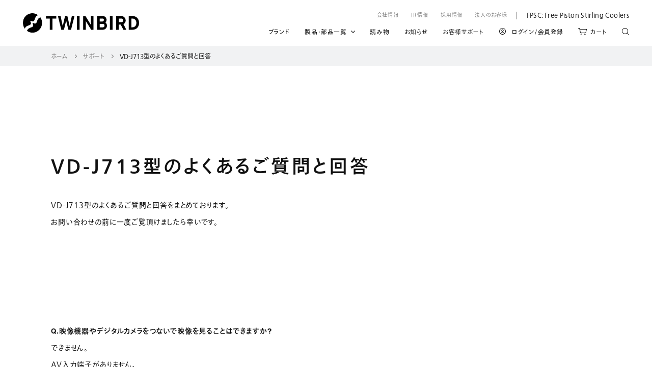

--- FILE ---
content_type: text/html; charset=UTF-8
request_url: https://www.twinbird.jp/support/faq_av17/
body_size: 76809
content:
<!DOCTYPE html>
<html lang="ja">
<head>
  <!-- Global site tag (gtag.js) - Google Analytics -->
  <script async src="https://www.googletagmanager.com/gtag/js?id=UA-23569839-1"></script>
  <script>
    window.dataLayer = window.dataLayer || [];
    function gtag(){dataLayer.push(arguments);}
    gtag('js', new Date());

    gtag('config', 'UA-23569839-1');
  </script>
  <!-- Google tag (gtag.js) -->
  <script async src="https://www.googletagmanager.com/gtag/js?id=AW-11027214056"></script>
  <script>
    window.dataLayer = window.dataLayer || [];
    function gtag(){dataLayer.push(arguments);}
    gtag('js', new Date());

    gtag('config', 'AW-11027214056');
  </script>
  <!-- Microsoft Clarity -->
  <script type="text/javascript">
    (function(c,l,a,r,i,t,y){
        c[a]=c[a]||function(){(c[a].q=c[a].q||[]).push(arguments)};
        t=l.createElement(r);t.async=1;t.src="https://www.clarity.ms/tag/"+i;
        y=l.getElementsByTagName(r)[0];y.parentNode.insertBefore(t,y);
    })(window, document, "clarity", "script", "pbpib9m84z");
  </script>
  <meta charset="UTF-8">
  <meta http-equiv="X-UA-Compatible" content="IE=edge">
  <meta name="viewport" content="width=device-width,initial-scale=1.0,minimum-scale=1.0">
  <meta property="og:image" content="https://www.twinbird.jp/assets/images/common/meta/ogp.jpg">
  <link rel="stylesheet" href="/assets/styles/style.css">
  <link rel="stylesheet" href="https://www.twinbird.jp/wordpress/wp-content/themes/twinbird/styles/common.css">
  <script src="https://webfont.fontplus.jp/accessor/script/fontplus.js?02S2w6PaeLY%3D&box=W-pYyzBArlU%3D&aa=1&ab=2"></script>
  <title>VD-J713型のよくあるご質問と回答 | AV機器に関するよくあるご質問| 株式会社ツインバード</title>

		<!-- All in One SEO 4.9.1.1 - aioseo.com -->
	<meta name="description" content="VD-J713型のよくあるご質問と回答 | 心にささるものだけを。ツインバードは多くの人々にさらなる感動をもたらす、本質的に豊かな暮らしを追求する会社です。" />
	<meta name="robots" content="max-image-preview:large" />
	<meta name="author" content="IST"/>
	<link rel="canonical" href="https://www.twinbird.jp/support/faq_av17/" />
	<meta name="generator" content="All in One SEO (AIOSEO) 4.9.1.1" />
		<meta property="og:locale" content="ja_JP" />
		<meta property="og:site_name" content="株式会社ツインバード | 心にささるものだけを。ツインバードは多くの人々にさらなる感動をもたらす、本質的に豊かな暮らしを追求する会社です。" />
		<meta property="og:type" content="article" />
		<meta property="og:title" content="VD-J713型のよくあるご質問と回答 | AV機器に関するよくあるご質問| 株式会社ツインバード" />
		<meta property="og:description" content="VD-J713型のよくあるご質問と回答 | 心にささるものだけを。ツインバードは多くの人々にさらなる感動をもたらす、本質的に豊かな暮らしを追求する会社です。" />
		<meta property="og:url" content="https://www.twinbird.jp/support/faq_av17/" />
		<meta property="article:published_time" content="2021-10-22T12:18:21+00:00" />
		<meta property="article:modified_time" content="2021-11-08T19:29:32+00:00" />
		<meta name="twitter:card" content="summary_large_image" />
		<meta name="twitter:title" content="VD-J713型のよくあるご質問と回答 | AV機器に関するよくあるご質問| 株式会社ツインバード" />
		<meta name="twitter:description" content="VD-J713型のよくあるご質問と回答 | 心にささるものだけを。ツインバードは多くの人々にさらなる感動をもたらす、本質的に豊かな暮らしを追求する会社です。" />
		<script type="application/ld+json" class="aioseo-schema">
			{"@context":"https:\/\/schema.org","@graph":[{"@type":"BreadcrumbList","@id":"https:\/\/www.twinbird.jp\/support\/faq_av17\/#breadcrumblist","itemListElement":[{"@type":"ListItem","@id":"https:\/\/www.twinbird.jp#listItem","position":1,"name":"Home","item":"https:\/\/www.twinbird.jp","nextItem":{"@type":"ListItem","@id":"https:\/\/www.twinbird.jp\/support\/faq_av17\/#listItem","name":"VD-J713\u578b\u306e\u3088\u304f\u3042\u308b\u3054\u8cea\u554f\u3068\u56de\u7b54"}},{"@type":"ListItem","@id":"https:\/\/www.twinbird.jp\/support\/faq_av17\/#listItem","position":2,"name":"VD-J713\u578b\u306e\u3088\u304f\u3042\u308b\u3054\u8cea\u554f\u3068\u56de\u7b54","previousItem":{"@type":"ListItem","@id":"https:\/\/www.twinbird.jp#listItem","name":"Home"}}]},{"@type":"Organization","@id":"https:\/\/www.twinbird.jp\/#organization","name":"twinbird","description":"\u5fc3\u306b\u3055\u3055\u308b\u3082\u306e\u3060\u3051\u3092\u3002\u30c4\u30a4\u30f3\u30d0\u30fc\u30c9\u306f\u591a\u304f\u306e\u4eba\u3005\u306b\u3055\u3089\u306a\u308b\u611f\u52d5\u3092\u3082\u305f\u3089\u3059\u3001\u672c\u8cea\u7684\u306b\u8c4a\u304b\u306a\u66ae\u3089\u3057\u3092\u8ffd\u6c42\u3059\u308b\u4f1a\u793e\u3067\u3059\u3002","url":"https:\/\/www.twinbird.jp\/"},{"@type":"Person","@id":"https:\/\/www.twinbird.jp\/author\/ist\/#author","url":"https:\/\/www.twinbird.jp\/author\/ist\/","name":"IST","image":{"@type":"ImageObject","@id":"https:\/\/www.twinbird.jp\/support\/faq_av17\/#authorImage","url":"https:\/\/secure.gravatar.com\/avatar\/ee7d8a28cf071bc22e52657608c5976b121a8f96e21380b4911269b1117de47d?s=96&d=mm&r=g","width":96,"height":96,"caption":"IST"}},{"@type":"WebPage","@id":"https:\/\/www.twinbird.jp\/support\/faq_av17\/#webpage","url":"https:\/\/www.twinbird.jp\/support\/faq_av17\/","name":"VD-J713\u578b\u306e\u3088\u304f\u3042\u308b\u3054\u8cea\u554f\u3068\u56de\u7b54 | AV\u6a5f\u5668\u306b\u95a2\u3059\u308b\u3088\u304f\u3042\u308b\u3054\u8cea\u554f| \u682a\u5f0f\u4f1a\u793e\u30c4\u30a4\u30f3\u30d0\u30fc\u30c9","description":"VD-J713\u578b\u306e\u3088\u304f\u3042\u308b\u3054\u8cea\u554f\u3068\u56de\u7b54 | \u5fc3\u306b\u3055\u3055\u308b\u3082\u306e\u3060\u3051\u3092\u3002\u30c4\u30a4\u30f3\u30d0\u30fc\u30c9\u306f\u591a\u304f\u306e\u4eba\u3005\u306b\u3055\u3089\u306a\u308b\u611f\u52d5\u3092\u3082\u305f\u3089\u3059\u3001\u672c\u8cea\u7684\u306b\u8c4a\u304b\u306a\u66ae\u3089\u3057\u3092\u8ffd\u6c42\u3059\u308b\u4f1a\u793e\u3067\u3059\u3002","inLanguage":"ja","isPartOf":{"@id":"https:\/\/www.twinbird.jp\/#website"},"breadcrumb":{"@id":"https:\/\/www.twinbird.jp\/support\/faq_av17\/#breadcrumblist"},"author":{"@id":"https:\/\/www.twinbird.jp\/author\/ist\/#author"},"creator":{"@id":"https:\/\/www.twinbird.jp\/author\/ist\/#author"},"datePublished":"2021-10-22T21:18:21+09:00","dateModified":"2021-11-09T04:29:32+09:00"},{"@type":"WebSite","@id":"https:\/\/www.twinbird.jp\/#website","url":"https:\/\/www.twinbird.jp\/","name":"\u682a\u5f0f\u4f1a\u793e\u30c4\u30a4\u30f3\u30d0\u30fc\u30c9","description":"\u5fc3\u306b\u3055\u3055\u308b\u3082\u306e\u3060\u3051\u3092\u3002\u30c4\u30a4\u30f3\u30d0\u30fc\u30c9\u306f\u591a\u304f\u306e\u4eba\u3005\u306b\u3055\u3089\u306a\u308b\u611f\u52d5\u3092\u3082\u305f\u3089\u3059\u3001\u672c\u8cea\u7684\u306b\u8c4a\u304b\u306a\u66ae\u3089\u3057\u3092\u8ffd\u6c42\u3059\u308b\u4f1a\u793e\u3067\u3059\u3002","inLanguage":"ja","publisher":{"@id":"https:\/\/www.twinbird.jp\/#organization"}}]}
		</script>
		<!-- All in One SEO -->

<link rel='dns-prefetch' href='//www.twinbird.jp' />
<link rel="alternate" title="oEmbed (JSON)" type="application/json+oembed" href="https://www.twinbird.jp/wp-json/oembed/1.0/embed?url=https%3A%2F%2Fwww.twinbird.jp%2Fsupport%2Ffaq_av17%2F" />
<link rel="alternate" title="oEmbed (XML)" type="text/xml+oembed" href="https://www.twinbird.jp/wp-json/oembed/1.0/embed?url=https%3A%2F%2Fwww.twinbird.jp%2Fsupport%2Ffaq_av17%2F&#038;format=xml" />
<style id='wp-img-auto-sizes-contain-inline-css' type='text/css'>
img:is([sizes=auto i],[sizes^="auto," i]){contain-intrinsic-size:3000px 1500px}
/*# sourceURL=wp-img-auto-sizes-contain-inline-css */
</style>
<style id='wp-emoji-styles-inline-css' type='text/css'>

	img.wp-smiley, img.emoji {
		display: inline !important;
		border: none !important;
		box-shadow: none !important;
		height: 1em !important;
		width: 1em !important;
		margin: 0 0.07em !important;
		vertical-align: -0.1em !important;
		background: none !important;
		padding: 0 !important;
	}
/*# sourceURL=wp-emoji-styles-inline-css */
</style>
<style id='wp-block-library-inline-css' type='text/css'>
:root{--wp-block-synced-color:#7a00df;--wp-block-synced-color--rgb:122,0,223;--wp-bound-block-color:var(--wp-block-synced-color);--wp-editor-canvas-background:#ddd;--wp-admin-theme-color:#007cba;--wp-admin-theme-color--rgb:0,124,186;--wp-admin-theme-color-darker-10:#006ba1;--wp-admin-theme-color-darker-10--rgb:0,107,160.5;--wp-admin-theme-color-darker-20:#005a87;--wp-admin-theme-color-darker-20--rgb:0,90,135;--wp-admin-border-width-focus:2px}@media (min-resolution:192dpi){:root{--wp-admin-border-width-focus:1.5px}}.wp-element-button{cursor:pointer}:root .has-very-light-gray-background-color{background-color:#eee}:root .has-very-dark-gray-background-color{background-color:#313131}:root .has-very-light-gray-color{color:#eee}:root .has-very-dark-gray-color{color:#313131}:root .has-vivid-green-cyan-to-vivid-cyan-blue-gradient-background{background:linear-gradient(135deg,#00d084,#0693e3)}:root .has-purple-crush-gradient-background{background:linear-gradient(135deg,#34e2e4,#4721fb 50%,#ab1dfe)}:root .has-hazy-dawn-gradient-background{background:linear-gradient(135deg,#faaca8,#dad0ec)}:root .has-subdued-olive-gradient-background{background:linear-gradient(135deg,#fafae1,#67a671)}:root .has-atomic-cream-gradient-background{background:linear-gradient(135deg,#fdd79a,#004a59)}:root .has-nightshade-gradient-background{background:linear-gradient(135deg,#330968,#31cdcf)}:root .has-midnight-gradient-background{background:linear-gradient(135deg,#020381,#2874fc)}:root{--wp--preset--font-size--normal:16px;--wp--preset--font-size--huge:42px}.has-regular-font-size{font-size:1em}.has-larger-font-size{font-size:2.625em}.has-normal-font-size{font-size:var(--wp--preset--font-size--normal)}.has-huge-font-size{font-size:var(--wp--preset--font-size--huge)}.has-text-align-center{text-align:center}.has-text-align-left{text-align:left}.has-text-align-right{text-align:right}.has-fit-text{white-space:nowrap!important}#end-resizable-editor-section{display:none}.aligncenter{clear:both}.items-justified-left{justify-content:flex-start}.items-justified-center{justify-content:center}.items-justified-right{justify-content:flex-end}.items-justified-space-between{justify-content:space-between}.screen-reader-text{border:0;clip-path:inset(50%);height:1px;margin:-1px;overflow:hidden;padding:0;position:absolute;width:1px;word-wrap:normal!important}.screen-reader-text:focus{background-color:#ddd;clip-path:none;color:#444;display:block;font-size:1em;height:auto;left:5px;line-height:normal;padding:15px 23px 14px;text-decoration:none;top:5px;width:auto;z-index:100000}html :where(.has-border-color){border-style:solid}html :where([style*=border-top-color]){border-top-style:solid}html :where([style*=border-right-color]){border-right-style:solid}html :where([style*=border-bottom-color]){border-bottom-style:solid}html :where([style*=border-left-color]){border-left-style:solid}html :where([style*=border-width]){border-style:solid}html :where([style*=border-top-width]){border-top-style:solid}html :where([style*=border-right-width]){border-right-style:solid}html :where([style*=border-bottom-width]){border-bottom-style:solid}html :where([style*=border-left-width]){border-left-style:solid}html :where(img[class*=wp-image-]){height:auto;max-width:100%}:where(figure){margin:0 0 1em}html :where(.is-position-sticky){--wp-admin--admin-bar--position-offset:var(--wp-admin--admin-bar--height,0px)}@media screen and (max-width:600px){html :where(.is-position-sticky){--wp-admin--admin-bar--position-offset:0px}}

/*# sourceURL=wp-block-library-inline-css */
</style><style id='global-styles-inline-css' type='text/css'>
:root{--wp--preset--aspect-ratio--square: 1;--wp--preset--aspect-ratio--4-3: 4/3;--wp--preset--aspect-ratio--3-4: 3/4;--wp--preset--aspect-ratio--3-2: 3/2;--wp--preset--aspect-ratio--2-3: 2/3;--wp--preset--aspect-ratio--16-9: 16/9;--wp--preset--aspect-ratio--9-16: 9/16;--wp--preset--color--black: #000000;--wp--preset--color--cyan-bluish-gray: #abb8c3;--wp--preset--color--white: #ffffff;--wp--preset--color--pale-pink: #f78da7;--wp--preset--color--vivid-red: #cf2e2e;--wp--preset--color--luminous-vivid-orange: #ff6900;--wp--preset--color--luminous-vivid-amber: #fcb900;--wp--preset--color--light-green-cyan: #7bdcb5;--wp--preset--color--vivid-green-cyan: #00d084;--wp--preset--color--pale-cyan-blue: #8ed1fc;--wp--preset--color--vivid-cyan-blue: #0693e3;--wp--preset--color--vivid-purple: #9b51e0;--wp--preset--gradient--vivid-cyan-blue-to-vivid-purple: linear-gradient(135deg,rgb(6,147,227) 0%,rgb(155,81,224) 100%);--wp--preset--gradient--light-green-cyan-to-vivid-green-cyan: linear-gradient(135deg,rgb(122,220,180) 0%,rgb(0,208,130) 100%);--wp--preset--gradient--luminous-vivid-amber-to-luminous-vivid-orange: linear-gradient(135deg,rgb(252,185,0) 0%,rgb(255,105,0) 100%);--wp--preset--gradient--luminous-vivid-orange-to-vivid-red: linear-gradient(135deg,rgb(255,105,0) 0%,rgb(207,46,46) 100%);--wp--preset--gradient--very-light-gray-to-cyan-bluish-gray: linear-gradient(135deg,rgb(238,238,238) 0%,rgb(169,184,195) 100%);--wp--preset--gradient--cool-to-warm-spectrum: linear-gradient(135deg,rgb(74,234,220) 0%,rgb(151,120,209) 20%,rgb(207,42,186) 40%,rgb(238,44,130) 60%,rgb(251,105,98) 80%,rgb(254,248,76) 100%);--wp--preset--gradient--blush-light-purple: linear-gradient(135deg,rgb(255,206,236) 0%,rgb(152,150,240) 100%);--wp--preset--gradient--blush-bordeaux: linear-gradient(135deg,rgb(254,205,165) 0%,rgb(254,45,45) 50%,rgb(107,0,62) 100%);--wp--preset--gradient--luminous-dusk: linear-gradient(135deg,rgb(255,203,112) 0%,rgb(199,81,192) 50%,rgb(65,88,208) 100%);--wp--preset--gradient--pale-ocean: linear-gradient(135deg,rgb(255,245,203) 0%,rgb(182,227,212) 50%,rgb(51,167,181) 100%);--wp--preset--gradient--electric-grass: linear-gradient(135deg,rgb(202,248,128) 0%,rgb(113,206,126) 100%);--wp--preset--gradient--midnight: linear-gradient(135deg,rgb(2,3,129) 0%,rgb(40,116,252) 100%);--wp--preset--font-size--small: 13px;--wp--preset--font-size--medium: 20px;--wp--preset--font-size--large: 36px;--wp--preset--font-size--x-large: 42px;--wp--preset--spacing--20: 0.44rem;--wp--preset--spacing--30: 0.67rem;--wp--preset--spacing--40: 1rem;--wp--preset--spacing--50: 1.5rem;--wp--preset--spacing--60: 2.25rem;--wp--preset--spacing--70: 3.38rem;--wp--preset--spacing--80: 5.06rem;--wp--preset--shadow--natural: 6px 6px 9px rgba(0, 0, 0, 0.2);--wp--preset--shadow--deep: 12px 12px 50px rgba(0, 0, 0, 0.4);--wp--preset--shadow--sharp: 6px 6px 0px rgba(0, 0, 0, 0.2);--wp--preset--shadow--outlined: 6px 6px 0px -3px rgb(255, 255, 255), 6px 6px rgb(0, 0, 0);--wp--preset--shadow--crisp: 6px 6px 0px rgb(0, 0, 0);}:where(.is-layout-flex){gap: 0.5em;}:where(.is-layout-grid){gap: 0.5em;}body .is-layout-flex{display: flex;}.is-layout-flex{flex-wrap: wrap;align-items: center;}.is-layout-flex > :is(*, div){margin: 0;}body .is-layout-grid{display: grid;}.is-layout-grid > :is(*, div){margin: 0;}:where(.wp-block-columns.is-layout-flex){gap: 2em;}:where(.wp-block-columns.is-layout-grid){gap: 2em;}:where(.wp-block-post-template.is-layout-flex){gap: 1.25em;}:where(.wp-block-post-template.is-layout-grid){gap: 1.25em;}.has-black-color{color: var(--wp--preset--color--black) !important;}.has-cyan-bluish-gray-color{color: var(--wp--preset--color--cyan-bluish-gray) !important;}.has-white-color{color: var(--wp--preset--color--white) !important;}.has-pale-pink-color{color: var(--wp--preset--color--pale-pink) !important;}.has-vivid-red-color{color: var(--wp--preset--color--vivid-red) !important;}.has-luminous-vivid-orange-color{color: var(--wp--preset--color--luminous-vivid-orange) !important;}.has-luminous-vivid-amber-color{color: var(--wp--preset--color--luminous-vivid-amber) !important;}.has-light-green-cyan-color{color: var(--wp--preset--color--light-green-cyan) !important;}.has-vivid-green-cyan-color{color: var(--wp--preset--color--vivid-green-cyan) !important;}.has-pale-cyan-blue-color{color: var(--wp--preset--color--pale-cyan-blue) !important;}.has-vivid-cyan-blue-color{color: var(--wp--preset--color--vivid-cyan-blue) !important;}.has-vivid-purple-color{color: var(--wp--preset--color--vivid-purple) !important;}.has-black-background-color{background-color: var(--wp--preset--color--black) !important;}.has-cyan-bluish-gray-background-color{background-color: var(--wp--preset--color--cyan-bluish-gray) !important;}.has-white-background-color{background-color: var(--wp--preset--color--white) !important;}.has-pale-pink-background-color{background-color: var(--wp--preset--color--pale-pink) !important;}.has-vivid-red-background-color{background-color: var(--wp--preset--color--vivid-red) !important;}.has-luminous-vivid-orange-background-color{background-color: var(--wp--preset--color--luminous-vivid-orange) !important;}.has-luminous-vivid-amber-background-color{background-color: var(--wp--preset--color--luminous-vivid-amber) !important;}.has-light-green-cyan-background-color{background-color: var(--wp--preset--color--light-green-cyan) !important;}.has-vivid-green-cyan-background-color{background-color: var(--wp--preset--color--vivid-green-cyan) !important;}.has-pale-cyan-blue-background-color{background-color: var(--wp--preset--color--pale-cyan-blue) !important;}.has-vivid-cyan-blue-background-color{background-color: var(--wp--preset--color--vivid-cyan-blue) !important;}.has-vivid-purple-background-color{background-color: var(--wp--preset--color--vivid-purple) !important;}.has-black-border-color{border-color: var(--wp--preset--color--black) !important;}.has-cyan-bluish-gray-border-color{border-color: var(--wp--preset--color--cyan-bluish-gray) !important;}.has-white-border-color{border-color: var(--wp--preset--color--white) !important;}.has-pale-pink-border-color{border-color: var(--wp--preset--color--pale-pink) !important;}.has-vivid-red-border-color{border-color: var(--wp--preset--color--vivid-red) !important;}.has-luminous-vivid-orange-border-color{border-color: var(--wp--preset--color--luminous-vivid-orange) !important;}.has-luminous-vivid-amber-border-color{border-color: var(--wp--preset--color--luminous-vivid-amber) !important;}.has-light-green-cyan-border-color{border-color: var(--wp--preset--color--light-green-cyan) !important;}.has-vivid-green-cyan-border-color{border-color: var(--wp--preset--color--vivid-green-cyan) !important;}.has-pale-cyan-blue-border-color{border-color: var(--wp--preset--color--pale-cyan-blue) !important;}.has-vivid-cyan-blue-border-color{border-color: var(--wp--preset--color--vivid-cyan-blue) !important;}.has-vivid-purple-border-color{border-color: var(--wp--preset--color--vivid-purple) !important;}.has-vivid-cyan-blue-to-vivid-purple-gradient-background{background: var(--wp--preset--gradient--vivid-cyan-blue-to-vivid-purple) !important;}.has-light-green-cyan-to-vivid-green-cyan-gradient-background{background: var(--wp--preset--gradient--light-green-cyan-to-vivid-green-cyan) !important;}.has-luminous-vivid-amber-to-luminous-vivid-orange-gradient-background{background: var(--wp--preset--gradient--luminous-vivid-amber-to-luminous-vivid-orange) !important;}.has-luminous-vivid-orange-to-vivid-red-gradient-background{background: var(--wp--preset--gradient--luminous-vivid-orange-to-vivid-red) !important;}.has-very-light-gray-to-cyan-bluish-gray-gradient-background{background: var(--wp--preset--gradient--very-light-gray-to-cyan-bluish-gray) !important;}.has-cool-to-warm-spectrum-gradient-background{background: var(--wp--preset--gradient--cool-to-warm-spectrum) !important;}.has-blush-light-purple-gradient-background{background: var(--wp--preset--gradient--blush-light-purple) !important;}.has-blush-bordeaux-gradient-background{background: var(--wp--preset--gradient--blush-bordeaux) !important;}.has-luminous-dusk-gradient-background{background: var(--wp--preset--gradient--luminous-dusk) !important;}.has-pale-ocean-gradient-background{background: var(--wp--preset--gradient--pale-ocean) !important;}.has-electric-grass-gradient-background{background: var(--wp--preset--gradient--electric-grass) !important;}.has-midnight-gradient-background{background: var(--wp--preset--gradient--midnight) !important;}.has-small-font-size{font-size: var(--wp--preset--font-size--small) !important;}.has-medium-font-size{font-size: var(--wp--preset--font-size--medium) !important;}.has-large-font-size{font-size: var(--wp--preset--font-size--large) !important;}.has-x-large-font-size{font-size: var(--wp--preset--font-size--x-large) !important;}
/*# sourceURL=global-styles-inline-css */
</style>

<style id='classic-theme-styles-inline-css' type='text/css'>
/*! This file is auto-generated */
.wp-block-button__link{color:#fff;background-color:#32373c;border-radius:9999px;box-shadow:none;text-decoration:none;padding:calc(.667em + 2px) calc(1.333em + 2px);font-size:1.125em}.wp-block-file__button{background:#32373c;color:#fff;text-decoration:none}
/*# sourceURL=/wp-includes/css/classic-themes.min.css */
</style>
<link rel='stylesheet' id='contact-form-7-css' href='https://www.twinbird.jp/wordpress/wp-content/plugins/contact-form-7/includes/css/styles.css?ver=6.1.3' type='text/css' media='all' />
<link rel="https://api.w.org/" href="https://www.twinbird.jp/wp-json/" /><link rel="alternate" title="JSON" type="application/json" href="https://www.twinbird.jp/wp-json/wp/v2/support/2440" /><link rel="EditURI" type="application/rsd+xml" title="RSD" href="https://www.twinbird.jp/wordpress/xmlrpc.php?rsd" />
<meta name="generator" content="WordPress 6.9" />
<link rel='shortlink' href='https://www.twinbird.jp/?p=2440' />
<meta name="cdp-version" content="1.4.9" /><link rel="icon" href="/wordpress/wp-content/uploads/2021/11/icon-150x150.png" sizes="32x32" />
<link rel="icon" href="/wordpress/wp-content/uploads/2021/11/icon.png" sizes="192x192" />
<link rel="apple-touch-icon" href="/wordpress/wp-content/uploads/2021/11/icon.png" />
<meta name="msapplication-TileImage" content="/wordpress/wp-content/uploads/2021/11/icon.png" />
  </head>
<body data-module="Accordion">
  <header class="b-hdr" id="header">
  <div class="b-hdr--inr">
    <!-- important-->
            <!-- usually-->
    <div class="b-hdr__usu">
      <h1 class="b-hdr__usu__ttl"><a class="b-hdr__usu__ttl__link" href="/">
          <span class="b-hdr__usu__ttl__link__logo"><img class="hdr__usu__ttl__link__logo__img" src="/assets/images/common/logo-tb-black-01.svg" alt="TWINBIRD">
          </span></a></h1>
      <div class="b-hdr__usu__nav" data-menu-target-primary>
        <div class="b-hdr__usu__nav--inr c-inr-frm--sp">

          <div class="b-hdr__usu__nav__1st">
            <ul class="b-hdr__usu__nav__1st__util">
              <li class="b-hdr__usu__nav__1st__util__itm"><a class="b-hdr__usu__nav__1st__util__itm__link" href="/company/">会社情報</a></li>
              <li class="b-hdr__usu__nav__1st__util__itm"><a class="b-hdr__usu__nav__1st__util__itm__link" href="/ir/">IR情報</a></li>
              <li class="b-hdr__usu__nav__1st__util__itm"><a class="b-hdr__usu__nav__1st__util__itm__link" href="/recruit/">採用情報</a></li>
              <li class="b-hdr__usu__nav__1st__util__itm"><a class="b-hdr__usu__nav__1st__util__itm__link" href="/business/">法人のお客様</a></li>
            </ul>
            <div class="b-hdr__usu__nav__1st__lang"><a class="b-hdr__usu__nav__1st__lang__link" href="/fpsc/"><span class="b-hdr__usu__nav__1st__lang__link__txt">FPSC: Free Piston Stirling Coolers</span></a>
            </div>
          </div>
                    <div class="b-hdr__usu__nav__2nd">
            <ul class="b-hdr__usu__nav__2nd__global">
              <li class="b-hdr__usu__nav__2nd__global__itm--brand"><a class="b-hdr__usu__nav__2nd__global__itm__link" href="/brand/">ブランド</a></li>
              <li class="b-hdr__usu__nav__2nd__global__itm--product"><a class="b-hdr__usu__nav__2nd__global__itm__link" href="" data-menu-trigger-enter data-menu-trigger-click-secondary>製品・部品一覧</a></li>
              <li class="b-hdr__usu__nav__2nd__global__itm--blog"><a class="b-hdr__usu__nav__2nd__global__itm__link" href="/blog/">読み物</a></li>
              <li class="b-hdr__usu__nav__2nd__global__itm--news"><a class="b-hdr__usu__nav__2nd__global__itm__link" href="/news/">お知らせ</a></li>
              <li class="b-hdr__usu__nav__2nd__global__itm--support"><a class="b-hdr__usu__nav__2nd__global__itm__link" href="/support/">お客様サポート</a></li>
            </ul>
            <ul class="b-hdr__usu__nav__2nd__ec c-fullwidth--sp">
              <li class="b-hdr__usu__nav__2nd__ec__itm"><a class="b-hdr__usu__nav__2nd__ec__itm__link" href="https://store.twinbird.jp/account/login"><span class="b-hdr__usu__nav__2nd__ec__itm__link__txt">ログイン/会員登録</span></a></li>
              <li class="b-hdr__usu__nav__2nd__ec__itm"><a class="b-hdr__usu__nav__2nd__ec__itm__link" href="https://store.twinbird.jp/cart"><span class="b-hdr__usu__nav__2nd__ec__itm__link__txt">カート</span></a></li>
              <li class="b-hdr__usu__nav__2nd__ec__itm"><a class="b-hdr__usu__nav__2nd__ec__itm__link" href="https://store.twinbird.jp/pages/product-lineup"><span class="b-hdr__usu__nav__2nd__ec__itm__link__txt">製品検索</span></a></li>
            </ul>
          </div>
                  </div>
        <div class="hdr__usu__nav__close-btn" data-menu-close></div>
      </div>
      <div class="b-hdr__usu__sp-nav"><a class="b-hdr__usu__sp-nav__link--search" href="https://store.twinbird.jp/pages/product-lineup"></a><a class="b-hdr__usu__sp-nav__link--cart" href="https://store.twinbird.jp/cart"></a>
        <button class="b-hdr__usu__sp-nav__btn" data-menu-trigger-click-primary>MENU</button>
      </div>
    </div>
  </div>
</header>
<div class="b-hdr--sticky" data-module="HeaderSticky" data-header-sticky>
  <div class="b-hdr--inr">
    <div class="b-hdr__usu">
      <div class="b-hdr__usu__ttl"><a class="b-hdr__usu__ttl__link" href="/">
          <span class="b-hdr__usu__ttl__link__logo"><img class="hdr__usu__ttl__link__logo__img" src="/assets/images/common/logo-tb-black-01.svg" alt="TWINBIRD">
          </span></a></div>
      <div class="b-hdr__usu__nav">
                  <div class="b-hdr__usu__nav__2nd">
            <ul class="b-hdr__usu__nav__2nd__global">
              <li class="b-hdr__usu__nav__2nd__global__itm--brand"><a class="b-hdr__usu__nav__2nd__global__itm__link" href="/brand/">ブランド</a></li>
              <li class="b-hdr__usu__nav__2nd__global__itm--product"><a class="b-hdr__usu__nav__2nd__global__itm__link" href="" data-menu-trigger-enter data-menu-trigger-click-secondary>製品・部品一覧</a></li>
              <li class="b-hdr__usu__nav__2nd__global__itm--blog"><a class="b-hdr__usu__nav__2nd__global__itm__link" href="/blog/">読み物</a></li>
              <li class="b-hdr__usu__nav__2nd__global__itm--news"><a class="b-hdr__usu__nav__2nd__global__itm__link" href="/news/">お知らせ</a></li>
              <li class="b-hdr__usu__nav__2nd__global__itm--support"><a class="b-hdr__usu__nav__2nd__global__itm__link" href="/support/">お客様サポート</a></li>
            </ul>
            <ul class="b-hdr__usu__nav__2nd__ec c-fullwidth--sp">
              <li class="b-hdr__usu__nav__2nd__ec__itm"><a class="b-hdr__usu__nav__2nd__ec__itm__link" href="https://store.twinbird.jp/account/login"><span class="b-hdr__usu__nav__2nd__ec__itm__link__txt">ログイン/会員登録</span></a></li>
              <li class="b-hdr__usu__nav__2nd__ec__itm"><a class="b-hdr__usu__nav__2nd__ec__itm__link" href="https://store.twinbird.jp/cart"><span class="b-hdr__usu__nav__2nd__ec__itm__link__txt">カート</span></a></li>
              <li class="b-hdr__usu__nav__2nd__ec__itm"><a class="b-hdr__usu__nav__2nd__ec__itm__link" href="https://store.twinbird.jp/pages/product-lineup"><span class="b-hdr__usu__nav__2nd__ec__itm__link__txt">製品検索</span></a></li>
            </ul>
          </div>
              </div>
      <div class="b-hdr__usu__sp-nav"><a class="b-hdr__usu__sp-nav__link--search" href="https://store.twinbird.jp/pages/product-lineup"></a><a class="b-hdr__usu__sp-nav__link--cart" href="https://store.twinbird.jp/cart"></a>
        <button class="b-hdr__usu__sp-nav__btn" data-menu-trigger-click-primary>MENU</button>
      </div>
    </div>
  </div>
</div><div class="b-menu" data-module="Menu">
  <ul class="b-menu__list">
    <li class="b-menu__list__itm--kitchen" data-accordion-ctnr><a class="b-menu__list__itm__link current c-inr-frm--sp" href="#" data-menu-sub-trigger data-accordion-trigger><span class="b-menu__nav__list__itm__link__txt--ja">調理</span><span class="b-menu__nav__list__itm__link__txt--en">Kitchen</span></a>
      <div class="b-menu__list__itm__products--kitchen--wrap" data-accordion-target>
        <div class="b-menu__list__itm__products--kitchen current" data-menu-sub-target data-accordion-target-inner>
          <ul class="b-menu__list__itm__products__list">
            <li class="b-menu__list__itm__products__list__itm"><a class="b-menu__list__itm__products__list__itm__link" href="https://store.twinbird.jp/collections/refrigerator"><img class="b-menu__list__itm__products__list__itm__link__img" src="/assets/images/common/products/kitchen/img-01.png" alt=""><span class="b-menu__list__itm__products__list__itm__link__txt">冷蔵庫・電子冷温庫</span></a></li>
            <li class="b-menu__list__itm__products__list__itm"><a class="b-menu__list__itm__products__list__itm__link" href="https://store.twinbird.jp/collections/microwave_oven"><img class="b-menu__list__itm__products__list__itm__link__img" src="/assets/images/common/products/kitchen/img-02.png" alt=""><span class="b-menu__list__itm__products__list__itm__link__txt">スチームオーブンレンジ・電子レンジ</span></a></li>
            <li class="b-menu__list__itm__products__list__itm"><a class="b-menu__list__itm__products__list__itm__link" href="https://store.twinbird.jp/collections/coffeemaker"><img class="b-menu__list__itm__products__list__itm__link__img" src="/assets/images/common/products/kitchen/img-03.png" alt=""><span class="b-menu__list__itm__products__list__itm__link__txt">コーヒーメーカー</span></a></li>
            <li class="b-menu__list__itm__products__list__itm"><a class="b-menu__list__itm__products__list__itm__link" href="https://store.twinbird.jp/collections/toaster"><img class="b-menu__list__itm__products__list__itm__link__img" src="/assets/images/common/products/kitchen/img-15.png" alt=""><span class="b-menu__list__itm__products__list__itm__link__txt">オーブントースター</span></a></li>
            <li class="b-menu__list__itm__products__list__itm"><a class="b-menu__list__itm__products__list__itm__link" href="https://store.twinbird.jp/collections/homebakery"><img class="b-menu__list__itm__products__list__itm__link__img" src="/assets/images/common/products/kitchen/img-16.png" alt=""><span class="b-menu__list__itm__products__list__itm__link__txt">ホームベーカリー</span></a></li>
            <li class="b-menu__list__itm__products__list__itm"><a class="b-menu__list__itm__products__list__itm__link" href="https://store.twinbird.jp/collections/rice_mill"><img class="b-menu__list__itm__products__list__itm__link__img" src="/assets/images/common/products/kitchen/img-17.png" alt=""><span class="b-menu__list__itm__products__list__itm__link__txt">炊飯器・精米器</span></a></li>
            <li class="b-menu__list__itm__products__list__itm"><a class="b-menu__list__itm__products__list__itm__link" href="https://store.twinbird.jp/collections/ih-cooking"><img class="b-menu__list__itm__products__list__itm__link__img" src="/assets/images/common/products/kitchen/img-14.png" alt=""><span class="b-menu__list__itm__products__list__itm__link__txt">IH調理器</span></a></li>
            <li class="b-menu__list__itm__products__list__itm"><a class="b-menu__list__itm__products__list__itm__link" href="https://store.twinbird.jp/collections/mixer"><img class="b-menu__list__itm__products__list__itm__link__img" src="/assets/images/common/products/kitchen/img-07.png" alt=""><span class="b-menu__list__itm__products__list__itm__link__txt">ミキサー・ブレンダー</span></a></li>
            <li class="b-menu__list__itm__products__list__itm"><a class="b-menu__list__itm__products__list__itm__link" href="https://store.twinbird.jp/collections/electric_kettle"><img class="b-menu__list__itm__products__list__itm__link__img" src="/assets/images/common/products/kitchen/img-10.png" alt=""><span class="b-menu__list__itm__products__list__itm__link__txt">電気ケトル</span></a></li>
            <li class="b-menu__list__itm__products__list__itm"><a class="b-menu__list__itm__products__list__itm__link" href="https://store.twinbird.jp/collections/oil_pot"><img class="b-menu__list__itm__products__list__itm__link__img" src="/assets/images/common/products/kitchen/img-12.png" alt=""><span class="b-menu__list__itm__products__list__itm__link__txt">オイルポット</span></a></li>
            <li class="b-menu__list__itm__products__list__itm"><a class="b-menu__list__itm__products__list__itm__link" href="https://store.twinbird.jp/collections/fryer"><img class="b-menu__list__itm__products__list__itm__link__img" src="/assets/images/common/products/kitchen/img-13.png" alt=""><span class="b-menu__list__itm__products__list__itm__link__txt">フライヤー</span></a></li>
            <li class="b-menu__list__itm__products__list__itm"><a class="b-menu__list__itm__products__list__itm__link" href="https://store.twinbird.jp/collections/kitchen-goods"><img class="b-menu__list__itm__products__list__itm__link__img" src="/assets/images/common/products/kitchen/img-18.png" alt=""><span class="b-menu__list__itm__products__list__itm__link__txt">キッチン雑貨</span></a></li>
          </ul>
          <div class="b-menu__list__itm__products__lineup">
            <div class="b-menu__list__itm__products__lineup__link"><a class="c-underline-link--menu" href="https://store.twinbird.jp/pages/product-lineup" target="_self"><span class="c-underline-link__txt--ja">全ての製品ラインナップ</span></a>
            </div>
          </div>
        </div>
      </div>
    </li>
    <li class="b-menu__list__itm--air-light" data-accordion-ctnr><a class="b-menu__list__itm__link  c-inr-frm--sp" href="#" data-menu-sub-trigger data-accordion-trigger><span class="b-menu__nav__list__itm__link__txt--ja">空調・照明</span><span class="b-menu__nav__list__itm__link__txt--en">Air & Light</span></a>
      <div class="b-menu__list__itm__products--air-light--wrap" data-accordion-target>
        <div class="b-menu__list__itm__products--air-light" data-menu-sub-target data-accordion-target-inner>
          <ul class="b-menu__list__itm__products__list">
            <li class="b-menu__list__itm__products__list__itm"><a class="b-menu__list__itm__products__list__itm__link" href="https://store.twinbird.jp/collections/airclean"><img class="b-menu__list__itm__products__list__itm__link__img" src="/assets/images/common/products/air-light/img-01.png" alt=""><span class="b-menu__list__itm__products__list__itm__link__txt">空気清浄機・加湿器・除湿機</span></a></li>
            <li class="b-menu__list__itm__products__list__itm"><a class="b-menu__list__itm__products__list__itm__link" href="https://store.twinbird.jp/collections/fan"><img class="b-menu__list__itm__products__list__itm__link__img" src="/assets/images/common/products/air-light/img-04.png" alt=""><span class="b-menu__list__itm__products__list__itm__link__txt">扇風機・サーキュレーター</span></a></li>
            <li class="b-menu__list__itm__products__list__itm"><a class="b-menu__list__itm__products__list__itm__link" href="https://store.twinbird.jp/collections/light"><img class="b-menu__list__itm__products__list__itm__link__img" src="/assets/images/common/products/air-light/img-03.png" alt=""><span class="b-menu__list__itm__products__list__itm__link__txt">照明器具</span></a></li>
          </ul>
          <div class="b-menu__list__itm__products__lineup">
            <div class="b-menu__list__itm__products__lineup__link"><a class="c-underline-link--menu" href="https://store.twinbird.jp/pages/product-lineup" target="_self"><span class="c-underline-link__txt--ja">全ての製品ラインナップ</span></a>
            </div>
          </div>
        </div>
      </div>
    </li>
    <li class="b-menu__list__itm--clean-laundry" data-accordion-ctnr><a class="b-menu__list__itm__link  c-inr-frm--sp" href="#" data-menu-sub-trigger data-accordion-trigger><span class="b-menu__nav__list__itm__link__txt--ja">掃除・洗濯</span><span class="b-menu__nav__list__itm__link__txt--en">Clean & Laundry</span></a>
      <div class="b-menu__list__itm__products--clean-laundry--wrap" data-accordion-target>
        <div class="b-menu__list__itm__products--clean-laundry" data-menu-sub-target data-accordion-target-inner>
          <ul class="b-menu__list__itm__products__list">
            <li class="b-menu__list__itm__products__list__itm"><a class="b-menu__list__itm__products__list__itm__link" href="https://store.twinbird.jp/collections/cleaner"><img class="b-menu__list__itm__products__list__itm__link__img" src="/assets/images/common/products/clean-laundry/img-07.png" alt=""><span class="b-menu__list__itm__products__list__itm__link__txt">クリーナー</span></a></li>
            <li class="b-menu__list__itm__products__list__itm"><a class="b-menu__list__itm__products__list__itm__link" href="https://store.twinbird.jp/collections/laundry"><img class="b-menu__list__itm__products__list__itm__link__img" src="/assets/images/common/products/clean-laundry/img-08.png" alt=""><span class="b-menu__list__itm__products__list__itm__link__txt">洗濯機</span></a></li>
            <li class="b-menu__list__itm__products__list__itm"><a class="b-menu__list__itm__products__list__itm__link" href="https://store.twinbird.jp/collections/iron"><img class="b-menu__list__itm__products__list__itm__link__img" src="/assets/images/common/products/clean-laundry/img-09.png" alt=""><span class="b-menu__list__itm__products__list__itm__link__txt">アイロン・ハンディースチーマー</span></a></li>
            <li class="b-menu__list__itm__products__list__itm"><a class="b-menu__list__itm__products__list__itm__link" href="https://store.twinbird.jp/collections/ultrasonic"><img class="b-menu__list__itm__products__list__itm__link__img" src="/assets/images/common/products/clean-laundry/img-04.png" alt=""><span class="b-menu__list__itm__products__list__itm__link__txt">超音波洗浄器</span></a></li>
            <li class="b-menu__list__itm__products__list__itm"><a class="b-menu__list__itm__products__list__itm__link" href="https://store.twinbird.jp/collections/%E3%81%8F%E3%81%A4%E4%B9%BE%E7%87%A5%E6%A9%9F"><img class="b-menu__list__itm__products__list__itm__link__img" src="/assets/images/common/products/clean-laundry/img-05.png" alt=""><span class="b-menu__list__itm__products__list__itm__link__txt">くつ乾燥機</span></a></li>
            <li class="b-menu__list__itm__products__list__itm"><a class="b-menu__list__itm__products__list__itm__link" href="https://store.twinbird.jp/collections/bath_clean"><img class="b-menu__list__itm__products__list__itm__link__img" src="/assets/images/common/products/clean-laundry/img-10.png" alt=""><span class="b-menu__list__itm__products__list__itm__link__txt">バスポリッシャー</span></a></li>
            <li class="b-menu__list__itm__products__list__itm"><a class="b-menu__list__itm__products__list__itm__link" href="https://store.twinbird.jp/collections/clean-goods"><img class="b-menu__list__itm__products__list__itm__link__img" src="/assets/images/common/products/clean-laundry/img-11.png" alt=""><span class="b-menu__list__itm__products__list__itm__link__txt">お掃除雑貨</span></a></li>
          </ul>
          <div class="b-menu__list__itm__products__lineup">
            <div class="b-menu__list__itm__products__lineup__link"><a class="c-underline-link--menu" href="https://store.twinbird.jp/pages/product-lineup" target="_self"><span class="c-underline-link__txt--ja">全ての製品ラインナップ</span></a>
            </div>
          </div>
        </div>
      </div>
    </li>
    <li class="b-menu__list__itm--beauty-health" data-accordion-ctnr><a class="b-menu__list__itm__link  c-inr-frm--sp" href="#" data-menu-sub-trigger data-accordion-trigger><span class="b-menu__nav__list__itm__link__txt--ja">美容・健康</span><span class="b-menu__nav__list__itm__link__txt--en">Beauty & Health</span></a>
      <div class="b-menu__list__itm__products--beauty-health--wrap" data-accordion-target>
        <div class="b-menu__list__itm__products--beauty-health" data-menu-sub-target data-accordion-target-inner>
          <ul class="b-menu__list__itm__products__list">
            <li class="b-menu__list__itm__products__list__itm"><a class="b-menu__list__itm__products__list__itm__link" href="https://store.twinbird.jp/collections/hairdryer"><img class="b-menu__list__itm__products__list__itm__link__img" src="/assets/images/common/products/beauty-health/img-01.png" alt=""><span class="b-menu__list__itm__products__list__itm__link__txt">ドライヤー</span></a></li>
            <li class="b-menu__list__itm__products__list__itm"><a class="b-menu__list__itm__products__list__itm__link" href="https://store.twinbird.jp/collections/head"><img class="b-menu__list__itm__products__list__itm__link__img" src="/assets/images/common/products/beauty-health/img-02.png" alt=""><span class="b-menu__list__itm__products__list__itm__link__txt">ヘッドケア</span></a></li>
            <li class="b-menu__list__itm__products__list__itm"><a class="b-menu__list__itm__products__list__itm__link" href="https://store.twinbird.jp/collections/face"><img class="b-menu__list__itm__products__list__itm__link__img" src="/assets/images/common/products/beauty-health/img-03.png" alt=""><span class="b-menu__list__itm__products__list__itm__link__txt">フェイスケア</span></a></li>
            <li class="b-menu__list__itm__products__list__itm"><a class="b-menu__list__itm__products__list__itm__link" href="https://store.twinbird.jp/collections/massage"><img class="b-menu__list__itm__products__list__itm__link__img" src="/assets/images/common/products/beauty-health/img-05.png" alt=""><span class="b-menu__list__itm__products__list__itm__link__txt">ボディケア</span></a></li>
            <li class="b-menu__list__itm__products__list__itm"><a class="b-menu__list__itm__products__list__itm__link" href="https://store.twinbird.jp/collections/cosme-facecare"><img class="b-menu__list__itm__products__list__itm__link__img" src="/assets/images/common/products/beauty-health/img-06.png" alt=""><span class="b-menu__list__itm__products__list__itm__link__txt">コスメ・フェイスケア用品</span></a></li>
          </ul>
          <div class="b-menu__list__itm__products__lineup">
            <div class="b-menu__list__itm__products__lineup__link"><a class="c-underline-link--menu" href="https://store.twinbird.jp/pages/product-lineup" target="_self"><span class="c-underline-link__txt--ja">全ての製品ラインナップ</span></a>
            </div>
          </div>
        </div>
      </div>
    </li>
    <li class="b-menu__list__itm--audio-visual" data-accordion-ctnr><a class="b-menu__list__itm__link  c-inr-frm--sp" href="#" data-menu-sub-trigger data-accordion-trigger><span class="b-menu__nav__list__itm__link__txt--ja">音響・映像</span><span class="b-menu__nav__list__itm__link__txt--en">Audio & Visual</span></a>
      <div class="b-menu__list__itm__products--audio-visual--wrap" data-accordion-target>
        <div class="b-menu__list__itm__products--audio-visual" data-menu-sub-target data-accordion-target-inner>
          <ul class="b-menu__list__itm__products__list">
            <li class="b-menu__list__itm__products__list__itm"><a class="b-menu__list__itm__products__list__itm__link" href="https://store.twinbird.jp/collections/bath_tv"><img class="b-menu__list__itm__products__list__itm__link__img" src="/assets/images/common/products/audio-visual/img-01.png" alt=""><span class="b-menu__list__itm__products__list__itm__link__txt">浴室テレビ</span></a></li>
            <li class="b-menu__list__itm__products__list__itm"><a class="b-menu__list__itm__products__list__itm__link" href="https://store.twinbird.jp/collections/earphone"><img class="b-menu__list__itm__products__list__itm__link__img" src="/assets/images/common/products/audio-visual/img-02.png" alt=""><span class="b-menu__list__itm__products__list__itm__link__txt">ワイヤレスイヤホン</span></a></li>
            <li class="b-menu__list__itm__products__list__itm"><a class="b-menu__list__itm__products__list__itm__link" href="https://store.twinbird.jp/collections/mobilebattery"><img class="b-menu__list__itm__products__list__itm__link__img" src="/assets/images/common/products/audio-visual/img-03.png" alt=""><span class="b-menu__list__itm__products__list__itm__link__txt">モバイルバッテリー</span></a></li>
          </ul>
          <div class="b-menu__list__itm__products__lineup">
            <div class="b-menu__list__itm__products__lineup__link"><a class="c-underline-link--menu" href="https://store.twinbird.jp/pages/product-lineup" target="_self"><span class="c-underline-link__txt--ja">全ての製品ラインナップ</span></a>
            </div>
          </div>
        </div>
      </div>
    </li>
    <li class="b-menu__list__itm--after-parts c-inr-frm--sp"><a class="b-menu__list__itm__link" href="https://store.twinbird.jp/pages/after-parts" data-menu-remove-trigger><span class="b-menu__nav__list__itm__link__txt--ja">アフターパーツ</span><span class="b-menu__nav__list__itm__link__txt--en">After parts</span></a></li>
    <li class="b-menu__list__itm--to-lineup c-inr-frm--sp u-d-none--pc">
      <div class="b-menu__list__itm__link"><a class="c-underline-link" href="https://store.twinbird.jp/pages/product-lineup" target="_self"><span class="c-underline-link__txt--ja">全ての製品ラインナップ</span></a>
      </div>
    </li>
    <li class="b-menu__list__itm--brand"><a class="b-menu__list__itm__link" href="/brand/takumipremium/" data-menu-remove-trigger>
        <picture class="b-menu__list__itm__link__pic">
          <source class="b-menu__list__itm__link__pic__src" media="(min-width:931px)" srcset="/assets/images/common/products/to-premium/img-01-pc.svg">
          <source class="b-menu__list__itm__link__pic__src" media="(max-width:930px)" srcset="/assets/images/common/products/to-premium/img-01-sp.svg"><img class="b-menu__list__itm__link__pic__img" src="/assets/images/common/products/to-premium/img-01-pc.svg" alt="あの匠の技を、好きなだけ。「匠プレミアム」">
        </picture></a></li>
    <li class="b-menu__list__itm--brand"><a class="b-menu__list__itm__link" href="/brand/kandosimple/" data-menu-remove-trigger>
        <picture class="b-menu__list__itm__link__pic">
          <source class="b-menu__list__itm__link__pic__src" media="(min-width:931px)" srcset="/assets/images/common/products/to-simple/img-01-pc.svg">
          <source class="b-menu__list__itm__link__pic__src" media="(max-width:930px)" srcset="/assets/images/common/products/to-simple/img-01-sp.svg"><img class="b-menu__list__itm__link__pic__img" src="/assets/images/common/products/to-simple/img-01-pc.svg" alt="シンプルって、こんなに豊かだ。「感動シンプル」">
        </picture></a></li>
  </ul>
  <div class="b-menu__btn--back" data-menu-back></div>
  <div class="b-menu__btn--close" data-menu-close></div>
</div>
  <div class="b-breadcrumb">
    <div class="b-breadcrumb--inr c-inr-frm">
      <ul class="b-breadcrumb__list">
        <li class="b-breadcrumb__list__itm">
          <div class="breadcrumb__list__itm__link--wrap"><a class="breadcrumb__list__itm__link" href="/">ホーム</a></div>
        </li>
                  <li class="b-breadcrumb__list__itm">
            <div class="breadcrumb__list__itm__link--wrap"><a class="breadcrumb__list__itm__link" href="/support/">サポート</a></div>
          </li>
                <li class="b-breadcrumb__list__itm"><span class="breadcrumb__list__itm__current">VD-J713型のよくあるご質問と回答</span>
        </li>
      </ul>
    </div>
  </div>
  <main>
    <div class="cf-cntr">
            <!-- cf-1col-text-img-h1 -->
<div class="cf-ttl" >
  <div class="cf-ttl--inr">
    <div class="cf-parts">
      <div class="cf-parts--inr">
        <h2 class="cf-parts__ttl--h2 c-inr-frm">
                    VD-J713型のよくあるご質問と回答        </h2>
                                  <div class="cf-parts__para c-inr-frm">
            <p>VD-J713型のよくあるご質問と回答をまとめております。<br />お問い合わせの前に一度ご覧頂けましたら幸いです。</p>          </div>
                              </div>
    </div>
  </div>
</div>


<!-- cf-2col-img-text-b -->
<div class="cf-mod--2col-img-txt-b c-inr-frm" >
      <div class="cf-parts--1col-txt-box">
      <div class="cf-parts--inr c-inr-frm--txt">
                                  <div class="cf-parts__para">
            <p><strong>Q.映像機器やデジタルカメラをつないで映像を見ることはできますか?</strong></p>
<p>できません。<br />AV入力端子がありません。</p>
<hr />
<p><strong>Q.充電池の交換時期は?</strong></p>
<p>使用状況にもよりますが、おおよそ 1年半くらいです。<br />充電後の使用時間が短くなってきたら、電池交換の時期です。</p>
<hr />
<p><strong>Q.何時間の充電が必要ですか?</strong></p>
<p>最大で 5 時間程度です。</p>
<hr />
<p><strong>Q.連続再生時間は?</strong></p>
<p>DVD再生時:約 2.5 時間<br />ワンセグテレビ視聴時:約 2.5 時間<br />※ 新品満充電時</p>
<hr />
<p><strong>Q.低温サウナで使用しても大丈夫ですか?</strong></p>
<p>温度・湿度が高いのでお勧めできません。<br />故障する恐れがあります。<br />( 使用温度範囲:5 ℃ 〜 35 ℃ )</p>
<hr />
<p><strong>Q.電池交換はどのようになりますか?</strong></p>
<p>部品販売のご用意がございます。<br /><br />1. 電池代　5,000円( 税抜 )<br />2. 送料　600円( 税抜 )<br />佐川急便の代金引換でのお届けとなります。<br /><a href="https://store.twinbird.jp/products/vdj713_parts?_pos=1&amp;_sid=0d9c79a0a&amp;_ss=r&amp;_fid=aa08e029d" target="blank">VD-J713型の部品注文</a> はコチラ<br /><br />弊社商品をお取り扱いいただいております、お近くの販売店様( 家電量販店様、ホームセンター様等 )でお取り寄せいただくことも可能です。<br />お取り寄せにつきましては販売店様へお問い合わせください。</p>
<hr />
<p><strong>Q.ACアダプターを接続して、視聴しながら充電できますか?</strong></p>
<p>できません。<br />電源を 『 切 』 にしないと充電されません。<br />ACアダプターを接続して視聴しているときは、バッテリーパックには充電されません。</p>
<hr />
<p><strong>Q.VD-J713とVD-J712の違いは何ですか?</strong></p>
<p>VD-J713は、ワンセグ放送が視聴できます。<br />その他の機能は同じです。</p>
<hr />
<p><strong>Q.液晶に画素欠け(または常時点灯する点)があります。</strong></p>
<p>液晶パネルは非常に高度な技術で作られており、99.99 % 以上の有効画素数があります。<br />0.01 % 以下の画素欠けや常時点灯するものがありますが故障ではありません。<br />何卒ご了承ください。</p>
<hr />
<p><strong>Q.リモコンは修理できますか?</strong></p>
<p>修理できません。<br />リモコン故障の際は部品購入いただけますようお願い致します。<br /><a href="https://store.twinbird.jp/products/vdj713_parts?_pos=1&amp;_sid=0d9c79a0a&amp;_ss=r&amp;_fid=aa08e029d" target="blank">VD-J713型の部品注文</a> はコチラ<br /><br />弊社商品をお取り扱いいただいております、お近くの販売店様 ( 家電量販店様、ホームセンター様等 ) でお取り寄せいただくことも可能です。<br />お取り寄せにつきましては販売店様へお問い合わせください。</p>          </div>
                      </div>
    </div>
    </div>


<!-- cf-2col-img-text-b -->
<div class="cf-mod--2col-img-txt-b c-inr-frm" >
      <div class="cf-parts--1col-txt-box">
      <div class="cf-parts--inr c-inr-frm--txt">
                  <h4 class="cf-parts__ttl--h4">
            DVDモード          </h4>
                                  <div class="cf-parts__para">
            <p><strong>Q.テレビにつないで、テレビ画面でDVD視聴はできますか?</strong></p>
<p>できます。<br />必ず、本機とテレビを付属の 「 VL-CH32ステレオビデオコード 」 で接続してください。<br />市販品のコードでは合いません。<br />接続しても本製品側から音声が出続けますので、音量を下げてください。<br />※ 接続する機器の取扱説明書をご覧ください。<br />あらかじめ本機と接続する機器の電源を切り、電源コードをコンセントから抜いてから接続してください。<br />テレビなどに出力できるのは、DVDモードとSDモードを選んでいるときのみです。</p>
<hr />
<p><strong>Q.DVDの視聴時に途中で電源を切っても、続きから見られますか?</strong></p>
<p>見られません。<br />最初からになります。</p>
<hr />
<p><strong>Q.CPRMに対応していますか?</strong></p>
<p>対応しています。<br />必ず、VRモードで録画し、ファイナライズ処理をしてください。</p>
<hr />
<p><strong>Q.二層タイプ(DL)のDVDは再生できますか?</strong></p>
<p>市販されている( 映画などの ) DVDは再生できますが、記録用ディスクは再生できません。</p>
<hr />
<p><strong>Q.海外で購入したDVDが再生できません。</strong></p>
<p>DVDに記載されているリージョンコードをご確認ください。<br />本製品では、リージョンコードが 「 2 」 を含む、もしくは 「 ALL 」 のディスクを再生することができます。</p>
<hr />
<p><strong>Q.ブルーレイディスクのオリジナルDVDは再生できますか?</strong></p>
<p>ブルーレイディスクは再生できません。</p>
<hr />
<p><strong>Q.DVDレコーダーでデジタル放送を長時間記録で録画したDVDは再生できますか?</strong></p>
<p>再生できません。</p>          </div>
                      </div>
    </div>
    </div>


<!-- cf-2col-img-text-b -->
<div class="cf-mod--2col-img-txt-b c-inr-frm" >
      <div class="cf-parts--1col-txt-box">
      <div class="cf-parts--inr c-inr-frm--txt">
                  <h4 class="cf-parts__ttl--h4">
            SDモード          </h4>
                                  <div class="cf-parts__para">
            <p><strong>Q.デジタルビデオカメラやデジタルカメラで撮ったSDカードの動画は視聴はできますか?</strong></p>
<p>ファイル形式をご確認ください。<br />AVCHD方式( MPEG-4 AVC / H.264 )には対応しておりません。<br />本製品は、「 MPEG-4 Part2 ( H.263 )」 の再生に対応しています。</p>
<hr />
<p><strong>Q.SDHCカードに対応していますか?</strong></p>
<p>対応しておりません。</p>
<hr />
<p><strong>Q.SDHD規格に準拠していますか?</strong></p>
<p>準拠しておりません。</p>
<hr />
<p><strong>Q.SD-Audioに対応していますか?</strong></p>
<p>対応しておりません。</p>
<hr />
<p><strong>Q.SDIO規格に準拠していますか?</strong></p>
<p>準拠しておりません。</p>
<hr />
<p><strong>Q.SDカード内のデータは、どのような属性で再生されますか?</strong></p>
<p>SDカードに書き込まれた順に再生されます。</p>
<hr />
<p><strong>Q.SDカードの容量は何GBまで対応できますか?</strong></p>
<p>最大で 2 GB まで対応できます。</p>
<hr />
<p><strong>Q.microSDカードをSDカードアダプターに接続した状態で、MP3の音楽を再生できますか?</strong></p>
<p>SDカードアダプターに接続した状態であれば使用可能です。</p>
<hr />
<p><strong>Q.他の機器でワンセグ録画したSDカードは再生できますか?</strong></p>
<p>できません。</p>          </div>
                      </div>
    </div>
    </div>


<!-- cf-2col-img-text-b -->
<div class="cf-mod--2col-img-txt-b c-inr-frm" >
      <div class="cf-parts--1col-txt-box">
      <div class="cf-parts--inr c-inr-frm--txt">
                  <h4 class="cf-parts__ttl--h4">
            ワンセグTVモード          </h4>
                                  <div class="cf-parts__para">
            <p><strong>Q.ワンセグが映るか心配です。</strong></p>
<p>ワンセグ放送は2006年末までに全都道府県で放送が開始されましたが、地域や放送局によって受信できない場合がありますので、お使いになる地域の放送局へお問い合わせください。<br />電波が弱い地域では、ロッドアンテナでは受信できないことがあります。<br /><br />ワンセグについての情報は、下記ホームページでもご確認ください。<br /><a href="http://www.dpa.or.jp/" target="blank">社団法人 デジタル放送推進協会(Dpa)</a></p>
<hr />
<p><strong>Q.ワンセグの感度は携帯電話の感度と同等ですか?</strong></p>
<p>メーカーにもよりますが、ほぼ同等になります。</p>
<hr />
<p><strong>Q.ワンセグが映りません。</strong></p>
<p>地方によって、受信できる地域が限られます。<br />ワンセグ放送が受信可能な地域でも、地形や建物などによって電波がさえぎられる場所や、電波が弱い場所では受信できないことがあります。<br />また、トンネル・地下・建物内などで電波が届かないときは受信できません。<br />受信状態がよくない場合は、別売のクリップ付防滴アンテナケーブルを使用することで、受信状態が改善されることがあります。<br />クリップ付防滴アンテナケーブルを使ってワンセグ放送を受信するには、地上デジタル放送の送出局に向けてUHFアンテナを設置する必要があります。<br />また、専用のデジタルアンテナやデジタル対応のブースター、混合器などが必要になることもあります。<br />( すでにご家庭のテレビで地上デジタル放送をご覧になっているときは不要です。)<br />→ <a href="/support/faq_av21/">VL-AF25 クリップ付防滴アンテナケーブルのよくあるご質問と回答</a> はこちらから<br />※ CATV周波数変換パススルー方式には対応していません。<br />ケーブルテレビをご覧のご家庭では、一部またはすべてのチャンネルが受信できないことがあります。<br />取扱説明書 39ページ に記載があります。<br /><a href="https://store.twinbird.jp/products/vdj713_parts?_pos=1&amp;_sid=0d9c79a0a&amp;_ss=r&amp;_fid=aa08e029d" target="blank">VD-J713型の部品注文</a> はコチラ</p>
<hr />
<p><strong>Q.画質が粗い。</strong></p>
<p>ワンセグ放送は携帯機器向け放送のため、、弱い電波でも受信できるように、データ量を落として送信されています。<br />そのため、画質が粗く感じられたり、映像の働きが滑らかでなかったりすることがあります。<br />携帯電話の画面より大きな画面となりますので、画像の粗が目立ちます。</p>
<hr />
<p><strong>Q.モニターに繋いで、ワンセグTVを視聴できますか?</strong></p>
<p>できません。TVモードのときは出力端子に信号は出ません。</p>
<hr />
<p><strong>Q.ワンセグは録画できますか?</strong></p>
<p>できません。録画機能はありません。</p>
<hr />
<p><strong>Q.スキャン後に、再び「スキャンしてください。」と表示される。</strong></p>
<p>電波が弱く、放送局が 1局も受信できないときに表示されます。<br />受信状態によっては登録されないことがあります。<br />ロッドアンテナを伸ばし、場所を変えて再度スキャンを行うことで、登録されることがあります。<br />それでもスキャンできないときは、地域設定をお試しください。<br />ただし、サテライト局は設定できません。</p>
<hr />
<p><strong>Q.映像が途切れやすい。</strong></p>
<p>ロッドアンテナは伸びていますか?<br />画面右上のアンテナのアイコンを見ながらロッドアンテナの向きと長さを調節してください。</p>          </div>
                      </div>
    </div>
    </div>
    </div>
  </main>
  <div class="b-sitemap">
  <div class="b-sitemap--inr c-inr-frm--sp">
    <div class="b-sitemap__col" data-accordion-ctnr>
      <div class="b-sitemap__col__list--wrap" data-accordion-target>
        <ul class="b-sitemap__col__list" data-accordion-target-inner>
          <li class="b-sitemap__col__list__itm">
            <ul class="b-sitemap__col__list__itm__list">
              <li class="b-sitemap__col__list__itm__list__itm"><a class="b-sitemap__col__list__itm__list__itm__link" href="/brand/">ブランド</a>
              </li>
              <li class="b-sitemap__col__list__itm__list__itm"><a class="b-sitemap__col__list__itm__list__itm__link" href="https://store.twinbird.jp/pages/product-lineup">製品ラインナップ</a>
              </li>
              <li class="b-sitemap__col__list__itm__list__itm"><a class="b-sitemap__col__list__itm__list__itm__link" href="/blog/">読み物</a>
              </li>
              <li class="b-sitemap__col__list__itm__list__itm"><a class="b-sitemap__col__list__itm__list__itm__link" href="/company/outline/">会社概要</a>
              </li>
              <li class="b-sitemap__col__list__itm__list__itm"><a class="b-sitemap__col__list__itm__list__itm__link" href="/ir/">IR情報</a>
              </li>
            </ul>
          </li>
        </ul>
      </div>
    </div>
    <div class="b-sitemap__col" data-accordion-ctnr>
      <div class="b-sitemap__col__ttl" data-accordion-trigger><span class="b-sitemap__col__ttl__txt">お客様サポート</span></div>
      <div class="b-sitemap__col__list--wrap" data-accordion-target>
        <ul class="b-sitemap__col__list" data-accordion-target-inner>
          <li class="b-sitemap__col__list__itm">
            <ul class="b-sitemap__col__list__itm__list">
              <li class="b-sitemap__col__list__itm__list__itm"><a class="b-sitemap__col__list__itm__list__itm__link" href="/support/faq/">よくあるご質問</a>
              </li>
              <li class="b-sitemap__col__list__itm__list__itm"><a class="b-sitemap__col__list__itm__list__itm__link" href="https://store.twinbird.jp/pages/after-parts">部品・消耗品のご注文</a>
              </li>
              <li class="b-sitemap__col__list__itm__list__itm"><a class="b-sitemap__col__list__itm__list__itm__link" href="/support/usersmanual/">取扱説明書のダウンロード</a>
              </li>
              <li class="b-sitemap__col__list__itm__list__itm"><a class="b-sitemap__col__list__itm__list__itm__link" href="/support/inquiry/">お問い合わせ</a>
              </li>
            </ul>
          </li>
        </ul>
      </div>
    </div>
    <div class="b-sitemap__col" data-accordion-ctnr>
      <div class="b-sitemap__col__ttl" data-accordion-trigger><span class="b-sitemap__col__ttl__txt">購入に関するご案内</span></div>
      <div class="b-sitemap__col__list--wrap" data-accordion-target>
        <ul class="b-sitemap__col__list" data-accordion-target-inner>
          <li class="b-sitemap__col__list__itm">
            <ul class="b-sitemap__col__list__itm__list">
              <li class="b-sitemap__col__list__itm__list__itm"><a class="b-sitemap__col__list__itm__list__itm__link" href="https://store.twinbird.jp/pages/guide">ご利用ガイド<br class="u-d-none--sp">（初めての方）</a>
              </li>
              <li class="b-sitemap__col__list__itm__list__itm"><a class="b-sitemap__col__list__itm__list__itm__link" href="https://store.twinbird.jp/pages/guide#guide_order">ご注文方法</a>
              </li>
              <li class="b-sitemap__col__list__itm__list__itm"><a class="b-sitemap__col__list__itm__list__itm__link" href="https://store.twinbird.jp/pages/guide#guide_payment">お支払いについて</a>
              </li>
              <li class="b-sitemap__col__list__itm__list__itm"><a class="b-sitemap__col__list__itm__list__itm__link" href="https://store.twinbird.jp/pages/guide#guide_delivery">お届けについて</a>
              </li>
              <li class="b-sitemap__col__list__itm__list__itm"><a class="b-sitemap__col__list__itm__list__itm__link" href="https://store.twinbird.jp/pages/guide#guide_cancel">返品・キャンセル</a>
              </li>
            </ul>
          </li>
          <li class="b-sitemap__col__list__itm">
            <ul class="b-sitemap__col__list__itm__list">
              <li class="b-sitemap__col__list__itm__list__itm"><a class="b-sitemap__col__list__itm__list__itm__link" href="https://store.twinbird.jp/pages/guide#guide_member">会員登録について</a>
              </li>
              <li class="b-sitemap__col__list__itm__list__itm"><a class="b-sitemap__col__list__itm__list__itm__link" href="https://store.twinbird.jp/pages/guide#guide_privacy">個人情報の取り扱い</a>
              </li>
              <li class="b-sitemap__col__list__itm__list__itm"><a class="b-sitemap__col__list__itm__list__itm__link" href="https://store.twinbird.jp/pages/guide#guide_mailmag">メールマガジンについて</a>
              </li>
              <li class="b-sitemap__col__list__itm__list__itm"><a class="b-sitemap__col__list__itm__list__itm__link" href="https://store.twinbird.jp/pages/guide#guide_contact">お問い合わせについて</a>
              </li>
              <li class="b-sitemap__col__list__itm__list__itm"><a class="b-sitemap__col__list__itm__list__itm__link" href="https://store.twinbird.jp/pages/guide#guide_device">ご利用環境</a>
              </li>
            </ul>
          </li>
        </ul>
      </div>
    </div>
    <div class="b-sitemap__col" data-accordion-ctnr>
      <div class="b-sitemap__col__ttl" data-accordion-trigger><span class="b-sitemap__col__ttl__txt">法人のお客様</span></div>
      <div class="b-sitemap__col__list--wrap" data-accordion-target>
        <ul class="b-sitemap__col__list" data-accordion-target-inner>
          <li class="b-sitemap__col__list__itm">
            <ul class="b-sitemap__col__list__itm__list">
              <li class="b-sitemap__col__list__itm__list__itm"><a class="b-sitemap__col__list__itm__list__itm__link" href="/fpsc/">スターリング式冷凍事業</a>
              </li>
              <li class="b-sitemap__col__list__itm__list__itm"><a class="b-sitemap__col__list__itm__list__itm__link" href="/business/gaihan/">販売促進ディスプレイ・ストア関連什器の制作</a>
              </li>
            </ul>
          </li>
        </ul>
      </div>
    </div>
  </div>
</div>
<footer class="b-ftr">
  <div class="b-ftr--inr c-inr-frm--sp">
        <div class="b-ftr__sns">
      <div class="b-ftr__sns__ttl">公式SNS</div>
      <ul class="b-ftr__sns__list">
        <li class="b-ftr__sns__list__itm--facebook"><a class="b-ftr__sns__list__img__link" href="https://www.facebook.com/twinbird.jp" target="_blank"></a></li>
        <li class="b-ftr__sns__list__itm--instagram"><a class="b-ftr__sns__list__img__link" href="https://www.instagram.com/twinbird_official/?hl=ja" target="_blank"></a></li>
        <li class="b-ftr__sns__list__itm--youtube"><a class="b-ftr__sns__list__img__link" href="https://www.youtube.com/channel/UC1_B30bqCMpGn8-g3Dg5eFA" target="_blank"></a></li>
      </ul>
    </div>
    <div class="b-ftr__cnt">
      <ul class="b-ftr__cnt__list">
        <li class="b-ftr__cnt__list__itm"><a class="b-ftr__cnt__list__itm__link" href="https://store.twinbird.jp/pages/privacy">個人情報の取り扱いについて</a></li>
        <li class="b-ftr__cnt__list__itm"><a class="b-ftr__cnt__list__itm__link" href="/socialmedia/">ソーシャルメディアポリシー</a></li>
        <li class="b-ftr__cnt__list__itm"><a class="b-ftr__cnt__list__itm__link" href="https://store.twinbird.jp/pages/order">特定商取引法に基づく表示</a></li>
        <li class="b-ftr__cnt__list__itm"><a class="b-ftr__cnt__list__itm__link" href="/ir/">投資家の皆様へ</a></li>
        <li class="b-ftr__cnt__list__itm"><a class="b-ftr__cnt__list__itm__link" href="/recruit/">採用情報</a></li>
        <li class="b-ftr__cnt__list__itm"><a class="b-ftr__cnt__list__itm__link" href="/policy/">サイトのご利用にあたって</a></li>
        <li class="b-ftr__cnt__list__itm"><a class="b-ftr__cnt__list__itm__link" href="/sitemap/">サイトマップ</a></li>
      </ul>
    </div>
    <div class="b-ftr__copyright">&copy; TWINBIRD Corp.</div>
        <div class="b-ftr__logo"><a class="b-ftr__logo__link" href="/"><img class="b-ftr__logo__link__img" src="/assets/images/common/logo-tb-white-01.svg" alt="TWINBIRD"></a></div>
  </div>
</footer>
<script src="/assets/scripts/script.js"></script>
<script src="https://www.twinbird.jp/wordpress/wp-content/themes/twinbird/scripts/common-min.js" data-temp="https://www.twinbird.jp/wordpress/wp-content/themes/twinbird" id="commonjs"></script>
<script type="speculationrules">
{"prefetch":[{"source":"document","where":{"and":[{"href_matches":"/*"},{"not":{"href_matches":["/wordpress/wp-*.php","/wordpress/wp-admin/*","/wordpress/wp-content/uploads/*","/wordpress/wp-content/*","/wordpress/wp-content/plugins/*","/wordpress/wp-content/themes/twinbird/*","/*\\?(.+)"]}},{"not":{"selector_matches":"a[rel~=\"nofollow\"]"}},{"not":{"selector_matches":".no-prefetch, .no-prefetch a"}}]},"eagerness":"conservative"}]}
</script>
<script type="module"  src="https://www.twinbird.jp/wordpress/wp-content/plugins/all-in-one-seo-pack/dist/Lite/assets/table-of-contents.95d0dfce.js?ver=4.9.1.1" id="aioseo/js/src/vue/standalone/blocks/table-of-contents/frontend.js-js"></script>
<script type="text/javascript" src="https://www.twinbird.jp/wordpress/wp-includes/js/dist/hooks.min.js?ver=dd5603f07f9220ed27f1" id="wp-hooks-js"></script>
<script type="text/javascript" src="https://www.twinbird.jp/wordpress/wp-includes/js/dist/i18n.min.js?ver=c26c3dc7bed366793375" id="wp-i18n-js"></script>
<script type="text/javascript" id="wp-i18n-js-after">
/* <![CDATA[ */
wp.i18n.setLocaleData( { 'text direction\u0004ltr': [ 'ltr' ] } );
//# sourceURL=wp-i18n-js-after
/* ]]> */
</script>
<script type="text/javascript" src="https://www.twinbird.jp/wordpress/wp-content/plugins/contact-form-7/includes/swv/js/index.js?ver=6.1.3" id="swv-js"></script>
<script type="text/javascript" id="contact-form-7-js-translations">
/* <![CDATA[ */
( function( domain, translations ) {
	var localeData = translations.locale_data[ domain ] || translations.locale_data.messages;
	localeData[""].domain = domain;
	wp.i18n.setLocaleData( localeData, domain );
} )( "contact-form-7", {"translation-revision-date":"2025-09-30 07:44:19+0000","generator":"GlotPress\/4.0.1","domain":"messages","locale_data":{"messages":{"":{"domain":"messages","plural-forms":"nplurals=1; plural=0;","lang":"ja_JP"},"This contact form is placed in the wrong place.":["\u3053\u306e\u30b3\u30f3\u30bf\u30af\u30c8\u30d5\u30a9\u30fc\u30e0\u306f\u9593\u9055\u3063\u305f\u4f4d\u7f6e\u306b\u7f6e\u304b\u308c\u3066\u3044\u307e\u3059\u3002"],"Error:":["\u30a8\u30e9\u30fc:"]}},"comment":{"reference":"includes\/js\/index.js"}} );
//# sourceURL=contact-form-7-js-translations
/* ]]> */
</script>
<script type="text/javascript" id="contact-form-7-js-before">
/* <![CDATA[ */
var wpcf7 = {
    "api": {
        "root": "https:\/\/www.twinbird.jp\/wp-json\/",
        "namespace": "contact-form-7\/v1"
    }
};
//# sourceURL=contact-form-7-js-before
/* ]]> */
</script>
<script type="text/javascript" src="https://www.twinbird.jp/wordpress/wp-content/plugins/contact-form-7/includes/js/index.js?ver=6.1.3" id="contact-form-7-js"></script>
<script id="wp-emoji-settings" type="application/json">
{"baseUrl":"https://s.w.org/images/core/emoji/17.0.2/72x72/","ext":".png","svgUrl":"https://s.w.org/images/core/emoji/17.0.2/svg/","svgExt":".svg","source":{"concatemoji":"https://www.twinbird.jp/wordpress/wp-includes/js/wp-emoji-release.min.js?ver=6.9"}}
</script>
<script type="module">
/* <![CDATA[ */
/*! This file is auto-generated */
const a=JSON.parse(document.getElementById("wp-emoji-settings").textContent),o=(window._wpemojiSettings=a,"wpEmojiSettingsSupports"),s=["flag","emoji"];function i(e){try{var t={supportTests:e,timestamp:(new Date).valueOf()};sessionStorage.setItem(o,JSON.stringify(t))}catch(e){}}function c(e,t,n){e.clearRect(0,0,e.canvas.width,e.canvas.height),e.fillText(t,0,0);t=new Uint32Array(e.getImageData(0,0,e.canvas.width,e.canvas.height).data);e.clearRect(0,0,e.canvas.width,e.canvas.height),e.fillText(n,0,0);const a=new Uint32Array(e.getImageData(0,0,e.canvas.width,e.canvas.height).data);return t.every((e,t)=>e===a[t])}function p(e,t){e.clearRect(0,0,e.canvas.width,e.canvas.height),e.fillText(t,0,0);var n=e.getImageData(16,16,1,1);for(let e=0;e<n.data.length;e++)if(0!==n.data[e])return!1;return!0}function u(e,t,n,a){switch(t){case"flag":return n(e,"\ud83c\udff3\ufe0f\u200d\u26a7\ufe0f","\ud83c\udff3\ufe0f\u200b\u26a7\ufe0f")?!1:!n(e,"\ud83c\udde8\ud83c\uddf6","\ud83c\udde8\u200b\ud83c\uddf6")&&!n(e,"\ud83c\udff4\udb40\udc67\udb40\udc62\udb40\udc65\udb40\udc6e\udb40\udc67\udb40\udc7f","\ud83c\udff4\u200b\udb40\udc67\u200b\udb40\udc62\u200b\udb40\udc65\u200b\udb40\udc6e\u200b\udb40\udc67\u200b\udb40\udc7f");case"emoji":return!a(e,"\ud83e\u1fac8")}return!1}function f(e,t,n,a){let r;const o=(r="undefined"!=typeof WorkerGlobalScope&&self instanceof WorkerGlobalScope?new OffscreenCanvas(300,150):document.createElement("canvas")).getContext("2d",{willReadFrequently:!0}),s=(o.textBaseline="top",o.font="600 32px Arial",{});return e.forEach(e=>{s[e]=t(o,e,n,a)}),s}function r(e){var t=document.createElement("script");t.src=e,t.defer=!0,document.head.appendChild(t)}a.supports={everything:!0,everythingExceptFlag:!0},new Promise(t=>{let n=function(){try{var e=JSON.parse(sessionStorage.getItem(o));if("object"==typeof e&&"number"==typeof e.timestamp&&(new Date).valueOf()<e.timestamp+604800&&"object"==typeof e.supportTests)return e.supportTests}catch(e){}return null}();if(!n){if("undefined"!=typeof Worker&&"undefined"!=typeof OffscreenCanvas&&"undefined"!=typeof URL&&URL.createObjectURL&&"undefined"!=typeof Blob)try{var e="postMessage("+f.toString()+"("+[JSON.stringify(s),u.toString(),c.toString(),p.toString()].join(",")+"));",a=new Blob([e],{type:"text/javascript"});const r=new Worker(URL.createObjectURL(a),{name:"wpTestEmojiSupports"});return void(r.onmessage=e=>{i(n=e.data),r.terminate(),t(n)})}catch(e){}i(n=f(s,u,c,p))}t(n)}).then(e=>{for(const n in e)a.supports[n]=e[n],a.supports.everything=a.supports.everything&&a.supports[n],"flag"!==n&&(a.supports.everythingExceptFlag=a.supports.everythingExceptFlag&&a.supports[n]);var t;a.supports.everythingExceptFlag=a.supports.everythingExceptFlag&&!a.supports.flag,a.supports.everything||((t=a.source||{}).concatemoji?r(t.concatemoji):t.wpemoji&&t.twemoji&&(r(t.twemoji),r(t.wpemoji)))});
//# sourceURL=https://www.twinbird.jp/wordpress/wp-includes/js/wp-emoji-loader.min.js
/* ]]> */
</script>
</body>
</html>


--- FILE ---
content_type: image/svg+xml
request_url: https://www.twinbird.jp/assets/images/common/logo-tb-white-01.svg
body_size: 612
content:
<svg data-name="レイヤー 1" xmlns="http://www.w3.org/2000/svg" width="176" height="29" viewBox="0 0 176 29"><path d="M81.738 4.161h4.1v20.3h-4.1zm21.3 13.1l-8.2-13h-3.5v20.2h3.9v-13l8.2 13h3.5v-20.3h-3.9zm-68.3-9.3h5.9v16.5h4.1v-16.5h5.9v-3.8h-15.8v3.8zm36.1 11l-3.5-14.8h-3.5l-3.5 14.8-3.3-14.8h-4l5.1 20.3h4l3.4-13.4 3.4 13.4h4l5.2-20.3h-4zm54.3-5.2a5.655 5.655 0 00-3.9-9.6h-8.8v20.3h8.9a6.146 6.146 0 006.1-6.2 5.886 5.886 0 00-2.3-4.5zm-8.7-5.9h4.2a2.219 2.219 0 012.1 2.3 2.344 2.344 0 01-2.1 2.1h-4.2zm4.7 13h-4.7v-5h4.7a2.476 2.476 0 012.5 2.5 2.54 2.54 0 01-2.5 2.5zm10.6-16.7h4.1v20.3h-4.1zm24 6.4a6.445 6.445 0 00-6.4-6.4h-8.1v20.3h3.9v-7.6h3.1l4 7.6h4.5l-4.4-8.3a6.256 6.256 0 003.4-5.6zm-6.6 2.7h-3.9v-5.4h3.9a2.7 2.7 0 010 5.4zm16.9-9.1h-5.6v20.3h5.6c6.6 0 10-4.6 10-10.1s-3.4-10.2-10-10.2zm-.2 16.7h-1.5v-13h1.5c3.6 0 6.1 2.5 6.1 6.5s-2.5 6.5-6.1 6.5zm-159.7 5.3a14.5 14.5 0 0020.2-20.2 7.032 7.032 0 00-4.2 3.9c-1.1 2.4-1 4.6-3.1 5.3a3.09 3.09 0 01-2.5-.4c-.9-.4-1.6-.5-1.8-.3s-.1 1 .3 1.8a3.218 3.218 0 01.4 2.5c-.8 2-3 2-5.3 3.1a7.053 7.053 0 00-4 4.3zm-3.3-3.2a6.774 6.774 0 013.9-4.2c2.4-1.1 4.6-1 5.3-3.1a3.09 3.09 0 00-.4-2.5c-.4-.9-.5-1.6-.3-1.8s1-.1 1.8.3a3.218 3.218 0 002.5.4c2-.8 2-3 3.1-5.3a6.521 6.521 0 014.2-3.9 14.528 14.528 0 00-20.3 3 14.563 14.563 0 00.2 17.1z" fill="#fff"/></svg>

--- FILE ---
content_type: image/svg+xml
request_url: https://www.twinbird.jp/assets/images/common/products/to-simple/img-01-pc.svg
body_size: 6719
content:
<svg xmlns="http://www.w3.org/2000/svg" width="300" height="90" viewBox="0 0 300 90"><path fill="#f2f3f4" d="M0 0h300v90H0z"/><path d="M68.414 67.752a1.448 1.448 0 00.01 2.885 1.2 1.2 0 001.233-.85h-.64a.657.657 0 01-.588.355.713.713 0 01-.727-.741v-.025h2.032v-.134a1.35 1.35 0 00-1.32-1.49zm-.71 1.21v-.026a.7.7 0 01.7-.689.712.712 0 01.707.689v.026zm-18.317-1.21a1.448 1.448 0 101.326 1.443 1.325 1.325 0 00-1.326-1.443zm0 2.389c-.46 0-.752-.38-.752-.946s.3-.947.752-.947.752.388.752.947-.298.946-.752.946zm-5.344.448v-1.79a.985.985 0 00-1.215-1.029.908.908 0 00-.606.357V67.8h-.608v2.79h.61v-1.51c0-.5.253-.822.6-.822a.575.575 0 01.6.611v1.72zm16.875-1.721v1.721h.611v-1.79c0-.688-.392-1.157-1.1-1.029a.974.974 0 00-.651.391.834.834 0 00-.95-.391.8.8 0 00-.5.269v-.24h-.608v2.79h.611v-1.711c0-.357.15-.625.5-.625s.487.234.487.612v1.721h.613v-1.708c0-.357.15-.625.5-.625s.487.238.487.615zm-4.785-1.069h.611v2.79h-.611zm9.646-1.006h.611v3.796h-.611zm-9.646 0h.611v.611h-.611zm-15.451 3.794v-2.053c0-.521-.37-.782-1.1-.782-.759 0-1.118.277-1.166.871h.6c.031-.315.167-.427.56-.427.359 0 .495.106.495.356v.26h-.58c-.971 0-1.175.527-1.175.932a.885.885 0 00.259.659 1.011 1.011 0 00.778.23.991.991 0 00.718-.315v.271h.608zm-1.184-.391a.713.713 0 01-.126.012.452.452 0 01-.3-.1.464.464 0 01-.161-.362.523.523 0 01.58-.51h.58v.16a.808.808 0 01-.573.8zm6.54.441a.907.907 0 00.7-.268v.22h.608v-3.8h-.608v1.226a.906.906 0 00-.7-.268 1.449 1.449 0 000 2.885zm0-2.389c.453 0 .737.388.737.946s-.284.946-.737.946-.737-.379-.737-.946.284-.946.737-.946zm17.72-.496a.905.905 0 00-.7.268v-.22h-.608v3.8h.608v-1.229a.9.9 0 00.7.268 1.448 1.448 0 000-2.885zm0 2.389c-.453 0-.737-.388-.737-.946s.283-.947.737-.947.737.379.737.947-.284.946-.737.946zm-27.457-1.45l1.646-1.9h-.784l-1.555 1.793v-1.793H35v3.8h.608v-1.792l1.555 1.792h.784zm17.816 1.43a1.328 1.328 0 01-1.007-.514l-.4.436a1.985 1.985 0 001.422.6 1.115 1.115 0 001.26-1.076c0-.7-.555-.952-1.068-1.16-.458-.184-.834-.322-.834-.694 0-.307.249-.453.557-.453a1.225 1.225 0 01.88.4l.356-.416a1.752 1.752 0 00-1.231-.508 1.054 1.054 0 00-1.166 1.029c0 .659.534.893 1.068 1.111.448.183.826.334.826.721 0 .336-.276.524-.663.524z" fill="#93a5af"/><g transform="translate(41.964 18)"><path d="M4.401 42.333a10.407 10.407 0 0014.5-14.509 4.859 4.859 0 00-3 2.818c-.754 1.71-.753 3.285-2.2 3.837a2.344 2.344 0 01-1.814-.295c-.621-.257-1.157-.363-1.323-.2s-.062.7.2 1.325a2.349 2.349 0 01.294 1.815c-.552 1.45-2.127 1.448-3.835 2.2a4.858 4.858 0 00-2.822 3.009zm-2.358-2.307a4.825 4.825 0 012.826-3.046c1.708-.754 3.282-.753 3.834-2.2a2.347 2.347 0 00-.294-1.815c-.257-.621-.363-1.158-.2-1.325s.7-.061 1.323.2a2.345 2.345 0 001.814.294c1.448-.552 1.447-2.128 2.2-3.837a4.821 4.821 0 013.044-2.827A10.407 10.407 0 002.038 40.032z" fill="#93a5af"/><ellipse data-name="楕円形 221" cx="10.402" cy="10.409" rx="10.402" ry="10.409" fill="#ff3200"/></g><path d="M89 35.239l.365-.736a12.9 12.9 0 012.107.979l-.412.764A11.015 11.015 0 0089 35.239zm7.547-.634a11.889 11.889 0 01-5.861 4.83c-.141.075-.263.131-.328.167l-.6-.858a10.493 10.493 0 006.228-5.007zM89.974 33.3l.347-.727a11.963 11.963 0 012.069.979l-.393.728a9.23 9.23 0 00-2.023-.98zm9.646.495l.533-.69a12.774 12.774 0 012.107 1.408l-.562.708a11.862 11.862 0 00-2.078-1.426zm7.266.811a11.887 11.887 0 01-5.861 4.83c-.141.075-.263.13-.328.167l-.6-.858a10.491 10.491 0 006.226-5.007zm8.8-1.511l.768.606-.094.1a8.376 8.376 0 01-4.672 5.865 4.087 4.087 0 00-.749-.662 7.286 7.286 0 004.438-4.979h-4.569l-.627.009v-.914c.15.01.422.028.627.028h4.738zm2.088-.755a.895.895 0 01-1.789 0 .895.895 0 111.789 0zm-.356 0a.515.515 0 00-.534-.532.531.531 0 100 1.063.515.515 0 00.535-.531zm3.826.578l.964.066c-.027.224-.037.6-.037 1.762 0 2.639-.7 3.777-2.022 4.9a10.907 10.907 0 00-.823-.606c1.339-.848 1.957-2.107 1.957-4.364-.001-1.143-.011-1.459-.039-1.758zm6.61 3.357a10.213 10.213 0 01-3.1 2.62 1.924 1.924 0 00-.282.215l-.768-.606a.343.343 0 00.094-.224v-4.877a4.976 4.976 0 00-.047-.737l.992.075a3.779 3.779 0 00-.046.718l-.038 4.475a7.781 7.781 0 002.781-2.545 5.249 5.249 0 00.414.886zm5.337 2.928c1.667 0 3.389-.56 3.389-2.108 0-.765-.468-1.259-1.479-1.259a15.792 15.792 0 00-3.942 1.007l-.309-.849a28.075 28.075 0 014.336-.9 2.009 2.009 0 012.228 2.042c0 1.865-1.667 2.732-3.8 2.854a5.961 5.961 0 00-.423-.787zm12.883-.28a7.373 7.373 0 00-.309.83c-1.9-.177-3.3-1.025-3.3-2.769a4.2 4.2 0 012.228-3.292c-1.77.149-3.848.345-4.69.466l-.066-.914c.974-.065 5.44-.382 7.06-.494l.075.764c-.168.009-.365.028-.589.037-2.107.69-3.165 2.163-3.165 3.366.002 1.353 1.052 1.857 2.756 2.006zm6.093 1.249a7.257 7.257 0 00-1.807-1.856l.515-.531a7.59 7.59 0 011.957 1.818zm11.861-.858a17.606 17.606 0 01-2.8.205c-2.106 0-3.23-.6-3.23-1.734a2.446 2.446 0 01.721-1.548l.805.243a1.863 1.863 0 00-.636 1.2c0 .69.805 1.017 2.434 1.017a13.468 13.468 0 002.649-.261zm-2.472-5.525c-1-.019-2.125-.056-3-.159l.038-.811a39.046 39.046 0 004.785.187l-.028.774h-.206a8.37 8.37 0 00-2.3 1.11l-.721-.3a16.2 16.2 0 011.432-.801zm13.877 3.511a2.842 2.842 0 01-2.547 2.424c-.964 0-1.3-.513-1.451-1.3-.057-.345-.178-1.193-.271-1.538a.551.551 0 00-.581-.495c-.767 0-1.61 1.437-2.172 3.432l-.918-.271c.833-2.275 2.332-5.324 3.052-6.919a3.417 3.417 0 00.179-.457l.926.392a3.285 3.285 0 00-.281.456c-.337.607-.9 1.688-1.479 2.929a1.519 1.519 0 01.89-.327 1.168 1.168 0 011.18.952c.093.363.215 1.212.262 1.519.085.532.281.8.75.8.73 0 1.517-.793 1.742-2.173a6.432 6.432 0 00.719.576zm5.557-3.048a20.151 20.151 0 01-1.854 4.019l-.853-.466a14.336 14.336 0 001.817-3.5 10.488 10.488 0 01-1.526-.047l.009-.811a9.383 9.383 0 001.779.037 7.548 7.548 0 00.207-1.016 2.932 2.932 0 00.038-.42l.954.168a1.649 1.649 0 00-.14.41c-.047.242-.1.5-.178.783a13.771 13.771 0 001.442-.261l.037.83a15.151 15.151 0 01-1.732.274zm2.781 3.394a7.073 7.073 0 011.854.979l-.4.784a5.86 5.86 0 00-1.423-.933 1.589 1.589 0 01-1.751 1.567c-.983 0-1.826-.55-1.826-1.4 0-.718.72-1.231 1.8-1.231a5.833 5.833 0 01.917.075l-.065-1.361a4.009 4.009 0 01.037-.952l.89.1a3.524 3.524 0 00-.075 1.081zm-.8.634v-.065a4.029 4.029 0 00-.918-.121c-.6 0-1.03.158-1.03.569 0 .373.422.643.983.643a.889.889 0 00.969-1.026zm2.622-3.012a5.748 5.748 0 00-2.276-1.137l.365-.718a7.172 7.172 0 012.322 1.119zm4.71 1.212l.5.4a8.252 8.252 0 00-.5 2.713l-.777.215a9.168 9.168 0 01-.4-2.816 21.875 21.875 0 01.534-4.625l.9.168a16.706 16.706 0 00-.693 4.5c0 .253.019.56.047.868.108-.51.258-1.004.389-1.423zm6.077 2.6a14.181 14.181 0 01-2.116.2c-1.348 0-2.4-.438-2.4-1.51a1.89 1.89 0 01.43-1.091l.75.243a1.091 1.091 0 00-.366.8c0 .56.619.775 1.723.775a9.753 9.753 0 001.957-.224zm-4.3-4.5l-.084-.811a13.821 13.821 0 012.584-.233 7.354 7.354 0 011.432.1l-.066.774a8.912 8.912 0 00-1.394-.084 10.573 10.573 0 00-2.471.251zm15.684 4.483v.8c-.225-.018-.478-.018-.825-.018h-6.751c-.336 0-.6 0-.824.018v-.8c.225.019.488.019.824.019h1.686a5.493 5.493 0 00-.337-.569c.234-.056.449-.121.683-.177h-1.413a1.843 1.843 0 00.019-.243v-1.259a1.669 1.669 0 00-.019-.233h5.5a1.843 1.843 0 00-.009.233v1.259l.009.243h-4c.1.2.243.475.374.746h1.752a3.138 3.138 0 00.336-.746c.281.065.572.13.852.2a.478.478 0 00-.066.1l-.243.438h1.629c.346.008.599.008.823-.011zm-7.435-2.946c-.318 0-.553 0-.778.019v-.737c.224.019.459.019.778.019h6.525c.319 0 .553 0 .777-.019v.737c-.224-.019-.458-.019-.777-.019zm-.066-1.464v-2a2.789 2.789 0 00-.018-.279h1.956v-.373c0-.038-.009-.159-.019-.224.188 0 .665.018.833.037a1.423 1.423 0 00-.019.187v.373h1.142v-.373c0-.038-.009-.159-.019-.224.187 0 .674.018.843.037a1.345 1.345 0 00-.019.187v.373h1.956c-.009.093-.009.186-.009.279v2l.009.28h-6.656a2.638 2.638 0 00.021-.28zm.805-1.706v.419h1.161v-.419zm1.161 1.427v-.466h-1.161v.466zm-.57 3.356h3.8v-.532h-3.8zm1.31-4.783v.419h1.2v-.419zm1.2 1.427v-.466h-1.2v.466zm1.919-1.427h-1.18v.419h1.18zm0 1.427v-.466h-1.18v.466zm9.752 1.379c0 2.443-.637 3.916-1.835 3.916a2.449 2.449 0 01-1.048-.271 6.45 6.45 0 00-.188-1.053 2.007 2.007 0 001.077.456c.74 0 1.161-1.193 1.161-2.909 0-.867-.226-1.1-.544-1.1a8.891 8.891 0 00-.936.122 21.644 21.644 0 01-2.163 4.773l-.833-.466a17.036 17.036 0 002.088-4.168c-.768.112-1.546.243-1.8.261l-.159-.9a20.417 20.417 0 002.228-.177 13.047 13.047 0 00.366-1.352 4.352 4.352 0 00.093-.718l.974.205a2.582 2.582 0 00-.15.373c-.1.41-.233.886-.393 1.4.393-.037.729-.065.963-.065.518.005 1.099.467 1.099 1.673zm2.94 1.371l-.852.4a6.018 6.018 0 00-1.639-3.459l.768-.364a6.334 6.334 0 011.723 3.423zm5.31-2.956a45.829 45.829 0 01-1.957 5.623l-.9-.392a27.878 27.878 0 001.957-5.137 21.75 21.75 0 01-1.7.065l-.037-.867a10.5 10.5 0 001.938-.028c.066-.271.121-.55.168-.83a3.075 3.075 0 00.057-.569l.964.1a2.884 2.884 0 00-.141.512l-.14.681a13.827 13.827 0 001.489-.3l.076.83c-.53.122-1.147.229-1.774.312zm4.644 4.495l.1.83a8.511 8.511 0 01-1.628.159c-1.583 0-2.566-.429-2.566-1.343a1.582 1.582 0 01.422-1.035l.785.158a.967.967 0 00-.365.709c0 .475.553.718 1.639.718a5.782 5.782 0 001.613-.196zm-1.6-3.832a8.382 8.382 0 011.544.13l-.1.793a7.584 7.584 0 00-1.424-.122 6.948 6.948 0 00-1.948.252l-.056-.8a8.859 8.859 0 011.983-.254zm-.019-2.452l.45-.3a6.539 6.539 0 01.983 1.053l-.478.336a6.432 6.432 0 00-.956-1.09zm2.341.224l-.458.317a5.092 5.092 0 00-.964-1.063l.43-.289a4.936 4.936 0 01.991 1.034zm2.6 6.442a1.226 1.226 0 111.226 1.221 1.24 1.24 0 01-1.226-1.221zm2 0a.777.777 0 10-.776.773.785.785 0 00.779-.773zM92.465 49.648h-2.883v7.562h-.5v-8.028h3.38zm3.438 5.482l.777.271a.429.429 0 00-.066.1 5.627 5.627 0 01-1.264 1.818 8.851 8.851 0 00-.655-.606 4.205 4.205 0 001.208-1.583zm7.434 1.576c-.253.168-.478.317-.721.485a9.53 9.53 0 00-1.349-1.892l.627-.364a2.261 2.261 0 01-1.011-.979 4.979 4.979 0 01-1.011.689c-.1-.149-.346-.42-.5-.587a4.981 4.981 0 001.171-.774 9.639 9.639 0 01-.609-2.5h-3.708v.867a5.369 5.369 0 01-.889 3.31c-.1-.13-.421-.466-.627-.69a4.08 4.08 0 00.711-2.648v-1.315c0-.056-.01-.177-.018-.252h4.447c-.009-.2-.028-.4-.037-.615a4.316 4.316 0 00-.028-.3c.28.009.7.038.861.047a2.433 2.433 0 000 .261c0 .205.01.41.028.606h1.1a6.717 6.717 0 00-.759-.391l.4-.438a6.53 6.53 0 011.114.588 3.097 3.097 0 01-.2.242c.281 0 .5 0 .694-.019v.764c-.207-.018-.431-.018-.722-.018h-1.573a9.011 9.011 0 00.412 1.865 4.9 4.9 0 00.768-1.389l.637.42a.229.229 0 00-.047.084 6.1 6.1 0 01-1.039 1.623c.309.587.637.858.852.858s.393-.224.393-1.4a7.379 7.379 0 00.665.6c-.056 1.24-.477 1.595-1.021 1.595a1.272 1.272 0 01-.4-.075 9.458 9.458 0 011.386 1.742zm-6.386-4.746c-.15 0-.272 0-.412.009v-.69c.14.009.262.009.412.009h2.257c.15 0 .281 0 .421-.009v.69c-.14-.009-.271-.009-.421-.009zm-.15 2.154v-1.492a1.834 1.834 0 00-.019-.242h2.584a1.978 1.978 0 00-.01.242v1.492l.01.243h-2.584a1.734 1.734 0 00.021-.243zm3.764 1.678c.234.13.608.336.814.438-.113.951-.543 1.408-2.257 1.408-1.245 0-1.554-.056-1.751-.2-.215-.141-.271-.4-.271-.886V55.19a.544.544 0 00-.02-.149c.234.009.646.037.889.056a.481.481 0 00-.018.121v1.371a.2.2 0 00.177.214 6.7 6.7 0 001.077.037 1.843 1.843 0 001.067-.2c.187-.129.291-.344.291-.847zm-3.072-2.807v.775h1.18v-.775zm1.405 1.548a7.808 7.808 0 011.254.96c-.159.131-.449.345-.646.513a7.32 7.32 0 00-1.189-1.073zm15.478-2.936c0 3.72-.085 4.56-.272 5.11-.187.587-.665.922-1.694.922-.019-.13-.188-.605-.3-.922a1.394 1.394 0 00.478.083.7.7 0 00.777-.55 19.641 19.641 0 00.2-4.1h-1c-.149 3.236-.655 4.485-1.713 5.557a5.218 5.218 0 00-.768-.5 4.02 4.02 0 00.356-.317c-.749.111-3.052.373-3.95.448-.141.01-.31.037-.44.056a26.68 26.68 0 01-.094-.83c.15 0 .318-.009.524-.009.375-.009.927-.056 1.526-.1v-.69h-1.367c-.187 0-.346 0-.506.009v-.682c.159.009.319.009.506.009h1.367v-.476h-1.7a2.466 2.466 0 00.019-.289v-2.182a2.3 2.3 0 00-.019-.289h1.7v-.457h-1.441c-.2 0-.356 0-.526.009v-.672c.169.009.328.009.526.009h1.441v-.466a23.74 23.74 0 01-1.657.046c-.056-.13-.206-.438-.3-.634a24.717 24.717 0 004.119-.289c.14.167.375.438.5.569l-.216.037c-.552.094-1.115.168-1.7.215v.522h1.367c.188 0 .346 0 .516-.009v.672c-.169-.009-.327-.009-.516-.009h-1.367v.457h1.7a2.648 2.648 0 00-.01.289v2.182l.01.289h-1.7v.476h1.274c.2 0 .356 0 .515-.009v.671c-.159-.009-.318-.009-.515-.009h-1.274v.615c.88-.093 1.686-.187 1.929-.232-.009.177-.028.354-.037.541.7-.849 1.039-2.1 1.151-4.532h-.608c-.15 0-.29 0-.44.009v-.811c.141.01.29.01.44.01h.637c.01-.494.018-1.026.018-1.6 0-.13-.009-.344-.018-.466l.823.037a1.074 1.074 0 00-.018.2c0 .671-.009 1.277-.029 1.837h1.807a.956.956 0 00-.031.245zm-7.332.858v.457h.955v-.457zm0 1.567h.955v-.513h-.955zm2.659-1.567h-.964v.457h.964zm0 1.567v-.513h-.964v.513zm7.691-1.306l.366-.737a12.942 12.942 0 012.106.98l-.412.764a11 11 0 00-2.06-1.007zm7.547-.635a11.887 11.887 0 01-5.862 4.831c-.141.074-.262.13-.328.168l-.6-.858a10.5 10.5 0 006.226-5.007zm-6.573-1.3l.346-.727a11.949 11.949 0 012.07.979l-.394.727a9.176 9.176 0 00-2.022-.984zm9.645.49l.534-.69a12.738 12.738 0 012.106 1.408l-.562.709a11.847 11.847 0 00-2.078-1.427zm7.266.811a11.884 11.884 0 01-5.861 4.83c-.14.074-.261.131-.328.167l-.6-.858a10.491 10.491 0 006.226-5.007zm8.803-1.511l.767.606-.093.1a8.376 8.376 0 01-4.672 5.865 4.079 4.079 0 00-.749-.662 7.285 7.285 0 004.438-4.979h-4.57l-.627.01v-.914c.15.01.421.028.627.028h4.738zm2.087-.755a.894.894 0 01-1.788 0 .894.894 0 111.788 0zm-.355 0a.516.516 0 00-.534-.532.531.531 0 10.534.532zm3.825.579l.964.066c-.028.223-.037.6-.037 1.762 0 2.639-.7 3.776-2.022 4.9a10.918 10.918 0 00-.824-.606c1.338-.848 1.957-2.107 1.957-4.364-.001-1.143-.01-1.46-.038-1.758zm6.61 3.357a10.211 10.211 0 01-3.1 2.62 2.014 2.014 0 00-.281.215l-.768-.607a.34.34 0 00.094-.224V50.88a5 5 0 00-.048-.736l.993.074a3.706 3.706 0 00-.047.718l-.037 4.475a7.776 7.776 0 002.78-2.545 5.331 5.331 0 00.413.886zm2.15 3.519h2.885v-7.562h.5v8.028h-3.381z" fill="#222"/></svg>